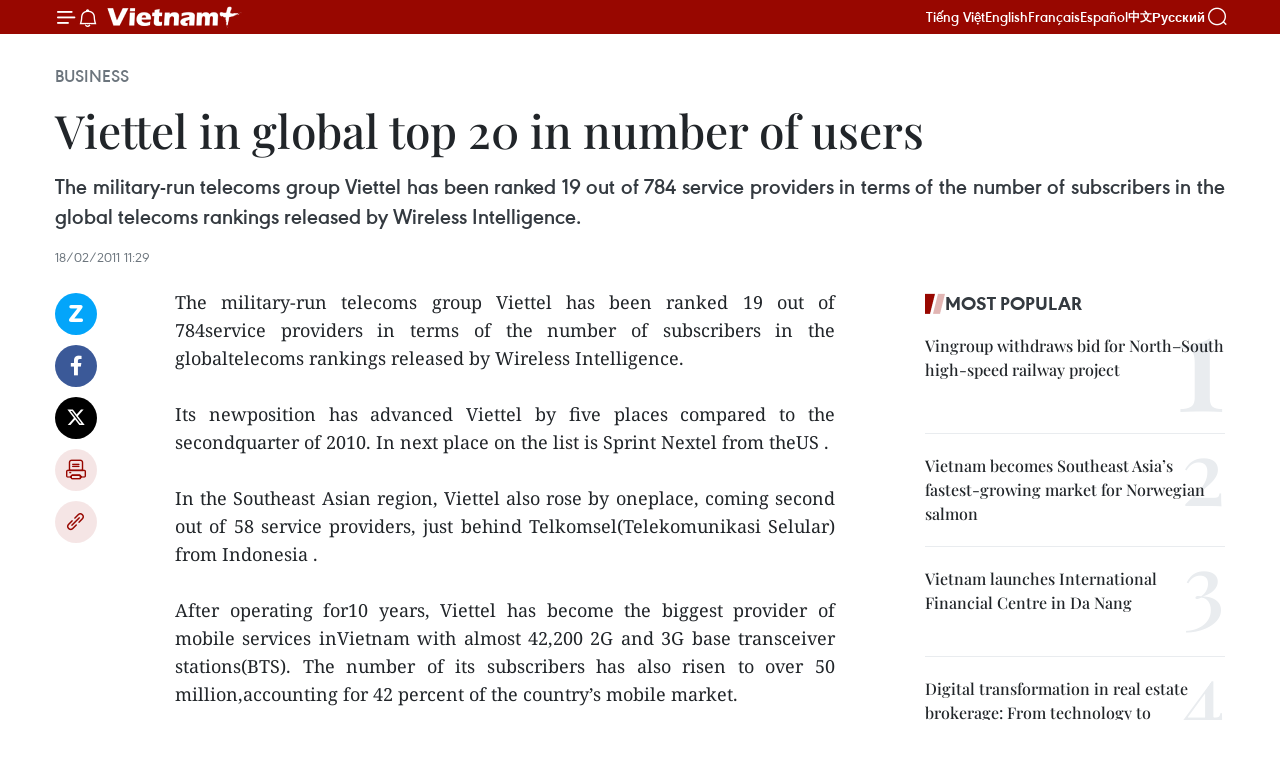

--- FILE ---
content_type: text/html;charset=utf-8
request_url: https://en.vietnamplus.vn/viettel-in-global-top-20-in-number-of-users-post26352.vnp
body_size: 20865
content:
<!DOCTYPE html> <html lang="en" class="en"> <head> <title>Viettel in global top 20 in number of users | Vietnam+ (VietnamPlus)</title> <meta name="description" content="The military-run telecoms group Viettel has been ranked 19 out of 784service providers in terms of the number of subscribers in the globaltelecoms rankings released by Wireless Intelligence."/> <meta name="keywords" content=""/> <meta name="news_keywords" content=""/> <meta http-equiv="Content-Type" content="text/html; charset=utf-8" /> <meta http-equiv="X-UA-Compatible" content="IE=edge"/> <meta http-equiv="refresh" content="1800" /> <meta name="revisit-after" content="1 days" /> <meta name="viewport" content="width=device-width, initial-scale=1"> <meta http-equiv="content-language" content="vi" /> <meta name="format-detection" content="telephone=no"/> <meta name="format-detection" content="address=no"/> <meta name="apple-mobile-web-app-capable" content="yes"> <meta name="apple-mobile-web-app-status-bar-style" content="black"> <meta name="apple-mobile-web-app-title" content="Vietnam+ (VietnamPlus)"/> <meta name="referrer" content="no-referrer-when-downgrade"/> <link rel="shortcut icon" href="https://media.vietnamplus.vn/assets/web/styles/img/favicon.ico" type="image/x-icon" /> <link rel="preconnect" href="https://media.vietnamplus.vn"/> <link rel="dns-prefetch" href="https://media.vietnamplus.vn"/> <link rel="preconnect" href="//www.google-analytics.com" /> <link rel="preconnect" href="//www.googletagmanager.com" /> <link rel="preconnect" href="//stc.za.zaloapp.com" /> <link rel="preconnect" href="//fonts.googleapis.com" /> <link rel="preconnect" href="//pagead2.googlesyndication.com"/> <link rel="preconnect" href="//tpc.googlesyndication.com"/> <link rel="preconnect" href="//securepubads.g.doubleclick.net"/> <link rel="preconnect" href="//accounts.google.com"/> <link rel="preconnect" href="//adservice.google.com"/> <link rel="preconnect" href="//adservice.google.com.vn"/> <link rel="preconnect" href="//www.googletagservices.com"/> <link rel="preconnect" href="//partner.googleadservices.com"/> <link rel="preconnect" href="//tpc.googlesyndication.com"/> <link rel="preconnect" href="//za.zdn.vn"/> <link rel="preconnect" href="//sp.zalo.me"/> <link rel="preconnect" href="//connect.facebook.net"/> <link rel="preconnect" href="//www.facebook.com"/> <link rel="dns-prefetch" href="//www.google-analytics.com" /> <link rel="dns-prefetch" href="//www.googletagmanager.com" /> <link rel="dns-prefetch" href="//stc.za.zaloapp.com" /> <link rel="dns-prefetch" href="//fonts.googleapis.com" /> <link rel="dns-prefetch" href="//pagead2.googlesyndication.com"/> <link rel="dns-prefetch" href="//tpc.googlesyndication.com"/> <link rel="dns-prefetch" href="//securepubads.g.doubleclick.net"/> <link rel="dns-prefetch" href="//accounts.google.com"/> <link rel="dns-prefetch" href="//adservice.google.com"/> <link rel="dns-prefetch" href="//adservice.google.com.vn"/> <link rel="dns-prefetch" href="//www.googletagservices.com"/> <link rel="dns-prefetch" href="//partner.googleadservices.com"/> <link rel="dns-prefetch" href="//tpc.googlesyndication.com"/> <link rel="dns-prefetch" href="//za.zdn.vn"/> <link rel="dns-prefetch" href="//sp.zalo.me"/> <link rel="dns-prefetch" href="//connect.facebook.net"/> <link rel="dns-prefetch" href="//www.facebook.com"/> <link rel="dns-prefetch" href="//graph.facebook.com"/> <link rel="dns-prefetch" href="//static.xx.fbcdn.net"/> <link rel="dns-prefetch" href="//staticxx.facebook.com"/> <script> var cmsConfig = { domainDesktop: 'https://en.vietnamplus.vn', domainMobile: 'https://en.vietnamplus.vn', domainApi: 'https://en-api.vietnamplus.vn', domainStatic: 'https://media.vietnamplus.vn', domainLog: 'https://en-log.vietnamplus.vn', googleAnalytics: 'G\-ZF59SL1YG8', siteId: 0, pageType: 1, objectId: 26352, adsZone: 311, allowAds: true, adsLazy: true, antiAdblock: true, }; if (window.location.protocol !== 'https:' && window.location.hostname.indexOf('vietnamplus.vn') !== -1) { window.location = 'https://' + window.location.hostname + window.location.pathname + window.location.hash; } var USER_AGENT=window.navigator&&(window.navigator.userAgent||window.navigator.vendor)||window.opera||"",IS_MOBILE=/Android|webOS|iPhone|iPod|BlackBerry|Windows Phone|IEMobile|Mobile Safari|Opera Mini/i.test(USER_AGENT),IS_REDIRECT=!1;function setCookie(e,o,i){var n=new Date,i=(n.setTime(n.getTime()+24*i*60*60*1e3),"expires="+n.toUTCString());document.cookie=e+"="+o+"; "+i+";path=/;"}function getCookie(e){var o=document.cookie.indexOf(e+"="),i=o+e.length+1;return!o&&e!==document.cookie.substring(0,e.length)||-1===o?null:(-1===(e=document.cookie.indexOf(";",i))&&(e=document.cookie.length),unescape(document.cookie.substring(i,e)))}IS_MOBILE&&getCookie("isDesktop")&&(setCookie("isDesktop",1,-1),window.location=window.location.pathname.replace(".amp", ".vnp")+window.location.search,IS_REDIRECT=!0); </script> <script> if(USER_AGENT && USER_AGENT.indexOf("facebot") <= 0 && USER_AGENT.indexOf("facebookexternalhit") <= 0) { var query = ''; var hash = ''; if (window.location.search) query = window.location.search; if (window.location.hash) hash = window.location.hash; var canonicalUrl = 'https://en.vietnamplus.vn/viettel-in-global-top-20-in-number-of-users-post26352.vnp' + query + hash ; var curUrl = decodeURIComponent(window.location.href); if(!location.port && canonicalUrl.startsWith("http") && curUrl != canonicalUrl){ window.location.replace(canonicalUrl); } } </script> <meta property="fb:pages" content="120834779440" /> <meta property="fb:app_id" content="1960985707489919" /> <meta name="author" content="Vietnam+ (VietnamPlus)" /> <meta name="copyright" content="Copyright © 2026 by Vietnam+ (VietnamPlus)" /> <meta name="RATING" content="GENERAL" /> <meta name="GENERATOR" content="Vietnam+ (VietnamPlus)" /> <meta content="Vietnam+ (VietnamPlus)" itemprop="sourceOrganization" name="source"/> <meta content="news" itemprop="genre" name="medium"/> <meta name="robots" content="noarchive, max-image-preview:large, index, follow" /> <meta name="GOOGLEBOT" content="noarchive, max-image-preview:large, index, follow" /> <link rel="canonical" href="https://en.vietnamplus.vn/viettel-in-global-top-20-in-number-of-users-post26352.vnp" /> <meta property="og:site_name" content="Vietnam+ (VietnamPlus)"/> <meta property="og:rich_attachment" content="true"/> <meta property="og:type" content="article"/> <meta property="og:url" content="https://en.vietnamplus.vn/viettel-in-global-top-20-in-number-of-users-post26352.vnp"/> <meta property="og:image" content="https://media.vietnamplus.vn/assets/web/styles/img/social-share.jpg"/> <meta property="og:image:width" content="1200"/> <meta property="og:image:height" content="630"/> <meta property="og:title" content="Viettel in global top 20 in number of users "/> <meta property="og:description" content="The military-run telecoms group Viettel has been ranked 19 out of 784service providers in terms of the number of subscribers in the globaltelecoms rankings released by Wireless Intelligence."/> <meta name="twitter:card" value="summary"/> <meta name="twitter:url" content="https://en.vietnamplus.vn/viettel-in-global-top-20-in-number-of-users-post26352.vnp"/> <meta name="twitter:title" content="Viettel in global top 20 in number of users "/> <meta name="twitter:description" content="The military-run telecoms group Viettel has been ranked 19 out of 784service providers in terms of the number of subscribers in the globaltelecoms rankings released by Wireless Intelligence."/> <meta name="twitter:image" content="https://media.vietnamplus.vn/assets/web/styles/img/social-share.jpg"/> <meta name="twitter:site" content="@Vietnam+ (VietnamPlus)"/> <meta name="twitter:creator" content="@Vietnam+ (VietnamPlus)"/> <meta property="article:publisher" content="https://www.facebook.com/VietnamPlus" /> <meta property="article:tag" content=""/> <meta property="article:section" content="Business" /> <meta property="article:published_time" content="2011-02-18T18:29:00+0700"/> <meta property="article:modified_time" content="2011-02-18T18:35:26+0700"/> <script type="application/ld+json"> { "@context": "http://schema.org", "@type": "Organization", "name": "Vietnam+ (VietnamPlus)", "url": "https://en.vietnamplus.vn", "logo": "https://media.vietnamplus.vn/assets/web/styles/img/logo.png", "foundingDate": "2008", "founders": [ { "@type": "Person", "name": "Thông tấn xã Việt Nam (TTXVN)" } ], "address": [ { "@type": "PostalAddress", "streetAddress": "Số 05 Lý Thường Kiệt - Hà Nội - Việt Nam", "addressLocality": "Hà Nội City", "addressRegion": "Northeast", "postalCode": "100000", "addressCountry": "VNM" } ], "contactPoint": [ { "@type": "ContactPoint", "telephone": "+84-243-941-1349", "contactType": "customer service" }, { "@type": "ContactPoint", "telephone": "+84-243-941-1348", "contactType": "customer service" } ], "sameAs": [ "https://www.facebook.com/VietnamPlus", "https://www.tiktok.com/@vietnamplus", "https://twitter.com/vietnamplus", "https://www.youtube.com/c/BaoVietnamPlus" ] } </script> <script type="application/ld+json"> { "@context" : "https://schema.org", "@type" : "WebSite", "name": "Vietnam+ (VietnamPlus)", "url": "https://en.vietnamplus.vn", "alternateName" : "Báo điện tử VIETNAMPLUS, Cơ quan của Thông tấn xã Việt Nam (TTXVN)", "potentialAction": { "@type": "SearchAction", "target": { "@type": "EntryPoint", "urlTemplate": "https://en.vietnamplus.vn/search/?q={search_term_string}" }, "query-input": "required name=search_term_string" } } </script> <script type="application/ld+json"> { "@context":"http://schema.org", "@type":"BreadcrumbList", "itemListElement":[ { "@type":"ListItem", "position":1, "item":{ "@id":"https://en.vietnamplus.vn/business/", "name":"Business" } } ] } </script> <script type="application/ld+json"> { "@context": "http://schema.org", "@type": "NewsArticle", "mainEntityOfPage":{ "@type":"WebPage", "@id":"https://en.vietnamplus.vn/viettel-in-global-top-20-in-number-of-users-post26352.vnp" }, "headline": "Viettel in global top 20 in number of users", "description": "The military-run telecoms group Viettel has been ranked 19 out of 784service providers in terms of the number of subscribers in the globaltelecoms rankings released by Wireless Intelligence.", "image": { "@type": "ImageObject", "url": "https://media.vietnamplus.vn/assets/web/styles/img/social-share.jpg", "width" : 1200, "height" : 675 }, "datePublished": "2011-02-18T18:29:00+0700", "dateModified": "2011-02-18T18:35:26+0700", "author": { "@type": "Person", "name": "" }, "publisher": { "@type": "Organization", "name": "Vietnam+ (VietnamPlus)", "logo": { "@type": "ImageObject", "url": "https://media.vietnamplus.vn/assets/web/styles/img/logo.png" } } } </script> <link rel="preload" href="https://media.vietnamplus.vn/assets/web/styles/css/main.min-1.0.14.css" as="style"> <link rel="preload" href="https://media.vietnamplus.vn/assets/web/js/main.min-1.0.33.js" as="script"> <link rel="preload" href="https://media.vietnamplus.vn/assets/web/js/detail.min-1.0.15.js" as="script"> <link rel="preload" href="https://common.mcms.one/assets/styles/css/vietnamplus-1.0.0.css" as="style"> <link rel="stylesheet" href="https://common.mcms.one/assets/styles/css/vietnamplus-1.0.0.css"> <link id="cms-style" rel="stylesheet" href="https://media.vietnamplus.vn/assets/web/styles/css/main.min-1.0.14.css"> <script type="text/javascript"> var _metaOgUrl = 'https://en.vietnamplus.vn/viettel-in-global-top-20-in-number-of-users-post26352.vnp'; var page_title = document.title; var tracked_url = window.location.pathname + window.location.search + window.location.hash; var cate_path = 'business'; if (cate_path.length > 0) { tracked_url = "/" + cate_path + tracked_url; } </script> <script async="" src="https://www.googletagmanager.com/gtag/js?id=G-ZF59SL1YG8"></script> <script> window.dataLayer = window.dataLayer || []; function gtag(){dataLayer.push(arguments);} gtag('js', new Date()); gtag('config', 'G-ZF59SL1YG8', {page_path: tracked_url}); </script> <script>window.dataLayer = window.dataLayer || [];dataLayer.push({'pageCategory': '/business'});</script> <script> window.dataLayer = window.dataLayer || []; dataLayer.push({ 'event': 'Pageview', 'articleId': '26352', 'articleTitle': 'Viettel in global top 20 in number of users ', 'articleCategory': 'Business', 'articleAlowAds': true, 'articleType': 'detail', 'articlePublishDate': '2011-02-18T18:29:00+0700', 'articleThumbnail': 'https://media.vietnamplus.vn/assets/web/styles/img/social-share.jpg', 'articleShortUrl': 'https://en.vietnamplus.vn/viettel-in-global-top-20-in-number-of-users-post26352.vnp', 'articleFullUrl': 'https://en.vietnamplus.vn/viettel-in-global-top-20-in-number-of-users-post26352.vnp', }); </script> <script type='text/javascript'> gtag('event', 'article_page',{ 'articleId': '26352', 'articleTitle': 'Viettel in global top 20 in number of users ', 'articleCategory': 'Business', 'articleAlowAds': true, 'articleType': 'detail', 'articlePublishDate': '2011-02-18T18:29:00+0700', 'articleThumbnail': 'https://media.vietnamplus.vn/assets/web/styles/img/social-share.jpg', 'articleShortUrl': 'https://en.vietnamplus.vn/viettel-in-global-top-20-in-number-of-users-post26352.vnp', 'articleFullUrl': 'https://en.vietnamplus.vn/viettel-in-global-top-20-in-number-of-users-post26352.vnp', }); </script> <script>(function(w,d,s,l,i){w[l]=w[l]||[];w[l].push({'gtm.start': new Date().getTime(),event:'gtm.js'});var f=d.getElementsByTagName(s)[0], j=d.createElement(s),dl=l!='dataLayer'?'&l='+l:'';j.async=true;j.src= 'https://www.googletagmanager.com/gtm.js?id='+i+dl;f.parentNode.insertBefore(j,f); })(window,document,'script','dataLayer','GTM-5WM58F3N');</script> <script type="text/javascript"> !function(){"use strict";function e(e){var t=!(arguments.length>1&&void 0!==arguments[1])||arguments[1],c=document.createElement("script");c.src=e,t?c.type="module":(c.async=!0,c.type="text/javascript",c.setAttribute("nomodule",""));var n=document.getElementsByTagName("script")[0];n.parentNode.insertBefore(c,n)}!function(t,c){!function(t,c,n){var a,o,r;n.accountId=c,null!==(a=t.marfeel)&&void 0!==a||(t.marfeel={}),null!==(o=(r=t.marfeel).cmd)&&void 0!==o||(r.cmd=[]),t.marfeel.config=n;var i="https://sdk.mrf.io/statics";e("".concat(i,"/marfeel-sdk.js?id=").concat(c),!0),e("".concat(i,"/marfeel-sdk.es5.js?id=").concat(c),!1)}(t,c,arguments.length>2&&void 0!==arguments[2]?arguments[2]:{})}(window,2272,{} )}(); </script> <script async src="https://sp.zalo.me/plugins/sdk.js"></script> </head> <body class="detail-page"> <div id="sdaWeb_SdaMasthead" class="rennab rennab-top" data-platform="1" data-position="Web_SdaMasthead"> </div> <header class=" site-header"> <div class="sticky"> <div class="container"> <i class="ic-menu"></i> <i class="ic-bell"></i> <div id="header-news" class="pick-news hidden" data-source="header-latest-news"></div> <a class="small-logo" href="/" title="Vietnam+ (VietnamPlus)">Vietnam+ (VietnamPlus)</a> <ul class="menu"> <li> <a href="https://www.vietnamplus.vn" title="Tiếng Việt" target="_blank">Tiếng Việt</a> </li> <li> <a href="https://en.vietnamplus.vn" title="English" target="_blank" rel="nofollow">English</a> </li> <li> <a href="https://fr.vietnamplus.vn" title="Français" target="_blank" rel="nofollow">Français</a> </li> <li> <a href="https://es.vietnamplus.vn" title="Español" target="_blank" rel="nofollow">Español</a> </li> <li> <a href="https://zh.vietnamplus.vn" title="中文" target="_blank" rel="nofollow">中文</a> </li> <li> <a href="https://ru.vietnamplus.vn" title="Русский" target="_blank" rel="nofollow">Русский</a> </li> </ul> <div class="search-wrapper"> <i class="ic-search"></i> <input type="text" class="search txtsearch" placeholder="Keyword"> </div> </div> </div> </header> <div class="site-body"> <div id="sdaWeb_SdaBackground" class="rennab " data-platform="1" data-position="Web_SdaBackground"> </div> <div class="container"> <div class="breadcrumb breadcrumb-detail"> <h2 class="main"> <a href="https://en.vietnamplus.vn/business/" title="Business" class="active">Business</a> </h2> </div> <div id="sdaWeb_SdaTop" class="rennab " data-platform="1" data-position="Web_SdaTop"> </div> <div class="article"> <h1 class="article__title cms-title "> Viettel in global top 20 in number of users </h1> <div class="article__sapo cms-desc"> <div align="justify">The military-run telecoms group Viettel has been ranked 19 out of 784 service providers in terms of the number of subscribers in the global telecoms rankings released by Wireless Intelligence.</div> </div> <div id="sdaWeb_SdaArticleAfterSapo" class="rennab " data-platform="1" data-position="Web_SdaArticleAfterSapo"> </div> <div class="article__meta"> <time class="time" datetime="2011-02-18T18:29:00+0700" data-time="1298028540" data-friendly="false">Friday, February 18, 2011 18:29</time> <meta class="cms-date" itemprop="datePublished" content="2011-02-18T18:29:00+0700"> </div> <div class="col"> <div class="main-col content-col"> <div class="article__body zce-content-body cms-body" itemprop="articleBody"> <div class="social-pin sticky article__social"> <a href="javascript:void(0);" class="zl zalo-share-button" title="Zalo" data-href="https://en.vietnamplus.vn/viettel-in-global-top-20-in-number-of-users-post26352.vnp" data-oaid="4486284411240520426" data-layout="1" data-color="blue" data-customize="true">Zalo</a> <a href="javascript:void(0);" class="item fb" data-href="https://en.vietnamplus.vn/viettel-in-global-top-20-in-number-of-users-post26352.vnp" data-rel="facebook" title="Facebook">Facebook</a> <a href="javascript:void(0);" class="item tw" data-href="https://en.vietnamplus.vn/viettel-in-global-top-20-in-number-of-users-post26352.vnp" data-rel="twitter" title="Twitter">Twitter</a> <a href="javascript:void(0);" class="bookmark sendbookmark hidden" onclick="ME.sendBookmark(this, 26352);" data-id="26352" title="Bookmark">Bookmark</a> <a href="javascript:void(0);" class="print sendprint" title="Print" data-href="/print-26352.html">Print</a> <a href="javascript:void(0);" class="item link" data-href="https://en.vietnamplus.vn/viettel-in-global-top-20-in-number-of-users-post26352.vnp" data-rel="copy" title="Copy link">Copy link</a> </div> <div align="justify"> The military-run telecoms group Viettel has been ranked 19 out of 784service providers in terms of the number of subscribers in the globaltelecoms rankings released by Wireless Intelligence. <br> <br> Its newposition has advanced Viettel by five places compared to the secondquarter of 2010. In next place on the list is Sprint Nextel from theUS . <br> <br> In the Southeast Asian region, Viettel also rose by oneplace, coming second out of 58 service providers, just behind Telkomsel(Telekomunikasi Selular) from Indonesia . <br> <br> After operating for10 years, Viettel has become the biggest provider of mobile services inVietnam with almost 42,200 2G and 3G base transceiver stations(BTS). The number of its subscribers has also risen to over 50 million,accounting for 42 percent of the country’s mobile market. <br> <br> Apartfrom taking the lead in terms of subscribers, Viettel is the onlytelecoms firm in Vietnam to have won the Asia-Pacific ICT Awards Emerging Market Service Provider of the Year in 2009 and theWorld Communication Awards (WCA) Best Operator in a Developing Marketin 2009. <br> <br> Wireless Intelligence is part of GSM MediaLLC, a wholly owned subsidiary of GSMC Limited, the organisation behindthe GSMA Mobile World Congress and the GSMA Mobile Asia Congress./.
</div>
<p align="justify"><input name="ctl01$ctl02$btnSaves" value="Lưu ra file" id="ctl01_ctl02_btnSaves" type="submit"></p> <div id="sdaWeb_SdaArticleAfterBody" class="rennab " data-platform="1" data-position="Web_SdaArticleAfterBody"> </div> </div> <div id="sdaWeb_SdaArticleAfterTag" class="rennab " data-platform="1" data-position="Web_SdaArticleAfterTag"> </div> <div class="wrap-social"> <div class="social-pin article__social"> <a href="javascript:void(0);" class="zl zalo-share-button" title="Zalo" data-href="https://en.vietnamplus.vn/viettel-in-global-top-20-in-number-of-users-post26352.vnp" data-oaid="4486284411240520426" data-layout="1" data-color="blue" data-customize="true">Zalo</a> <a href="javascript:void(0);" class="item fb" data-href="https://en.vietnamplus.vn/viettel-in-global-top-20-in-number-of-users-post26352.vnp" data-rel="facebook" title="Facebook">Facebook</a> <a href="javascript:void(0);" class="item tw" data-href="https://en.vietnamplus.vn/viettel-in-global-top-20-in-number-of-users-post26352.vnp" data-rel="twitter" title="Twitter">Twitter</a> <a href="javascript:void(0);" class="bookmark sendbookmark hidden" onclick="ME.sendBookmark(this, 26352);" data-id="26352" title="Bookmark">Bookmark</a> <a href="javascript:void(0);" class="print sendprint" title="Print" data-href="/print-26352.html">Print</a> <a href="javascript:void(0);" class="item link" data-href="https://en.vietnamplus.vn/viettel-in-global-top-20-in-number-of-users-post26352.vnp" data-rel="copy" title="Copy link">Copy link</a> </div> <a href="https://news.google.com/publications/CAAqBwgKMN-18wowlLWFAw?hl=vi&gl=VN&ceid=VN%3Avi" class="google-news" target="_blank" title="Google News">Follow VietnamPlus</a> </div> <div id="sdaWeb_SdaArticleAfterBody1" class="rennab " data-platform="1" data-position="Web_SdaArticleAfterBody1"> </div> <div id="sdaWeb_SdaArticleAfterBody2" class="rennab " data-platform="1" data-position="Web_SdaArticleAfterBody2"> </div> <div class="timeline secondary"> <h3 class="box-heading"> <a href="https://en.vietnamplus.vn/business/" title="Business" class="title"> See more </a> </h3> <div class="box-content content-list" data-source="recommendation-311"> <article class="story" data-id="336302"> <figure class="story__thumb"> <a class="cms-link" href="https://en.vietnamplus.vn/belgian-expert-optimistic-about-vietnams-economic-outlook-post336302.vnp" title="Belgian expert optimistic about Vietnam’s economic outlook"> <img class="lazyload" src="[data-uri]" data-src="https://mediaen.vietnamplus.vn/images/7d1b1ad3fc9563dcff6a3a0b9636850c861cd4de496c6ac710cc6e65197c27226d1811f5e396ffb309611b8337595828/1.jpg.webp" data-srcset="https://mediaen.vietnamplus.vn/images/7d1b1ad3fc9563dcff6a3a0b9636850c861cd4de496c6ac710cc6e65197c27226d1811f5e396ffb309611b8337595828/1.jpg.webp 1x, https://mediaen.vietnamplus.vn/images/9208427127649c9760468496aed1bd78861cd4de496c6ac710cc6e65197c27226d1811f5e396ffb309611b8337595828/1.jpg.webp 2x" alt="Eric Van Vaerenbergh, an energy expert and lecturer at the Brussels Engineering School (ECAM) (Photo: VNA)"> <noscript><img src="https://mediaen.vietnamplus.vn/images/7d1b1ad3fc9563dcff6a3a0b9636850c861cd4de496c6ac710cc6e65197c27226d1811f5e396ffb309611b8337595828/1.jpg.webp" srcset="https://mediaen.vietnamplus.vn/images/7d1b1ad3fc9563dcff6a3a0b9636850c861cd4de496c6ac710cc6e65197c27226d1811f5e396ffb309611b8337595828/1.jpg.webp 1x, https://mediaen.vietnamplus.vn/images/9208427127649c9760468496aed1bd78861cd4de496c6ac710cc6e65197c27226d1811f5e396ffb309611b8337595828/1.jpg.webp 2x" alt="Eric Van Vaerenbergh, an energy expert and lecturer at the Brussels Engineering School (ECAM) (Photo: VNA)" class="image-fallback"></noscript> </a> </figure> <h2 class="story__heading" data-tracking="336302"> <a class=" cms-link" href="https://en.vietnamplus.vn/belgian-expert-optimistic-about-vietnams-economic-outlook-post336302.vnp" title="Belgian expert optimistic about Vietnam’s economic outlook"> Belgian expert optimistic about Vietnam’s economic outlook </a> </h2> <time class="time" datetime="2026-01-21T01:20:31+0700" data-time="1768933231"> 21/01/2026 01:20 </time> <div class="story__summary story__shorten"> <p>Vietnam should move from a growth model based mainly on expanding capital and labour to one driven by productivity improvements. He said that this requires enhancing the quality of the workforce, particularly engineers, technicians, and managers in industrial sectors.</p> </div> </article> <article class="story" data-id="336308"> <figure class="story__thumb"> <a class="cms-link" href="https://en.vietnamplus.vn/roadmap-aims-to-improve-business-climate-and-boost-competitiveness-post336308.vnp" title="Roadmap aims to improve business climate and boost competitiveness"> <img class="lazyload" src="[data-uri]" data-src="https://mediaen.vietnamplus.vn/images/7d1b1ad3fc9563dcff6a3a0b9636850cebdb54d10970c408f4eb722831487a114201f63a71c3eb5f4b2edaf325369d1a79bcf9faf4a4af87156edc3933638f0f/fdi-hai-phong2-1.jpg.webp" data-srcset="https://mediaen.vietnamplus.vn/images/7d1b1ad3fc9563dcff6a3a0b9636850cebdb54d10970c408f4eb722831487a114201f63a71c3eb5f4b2edaf325369d1a79bcf9faf4a4af87156edc3933638f0f/fdi-hai-phong2-1.jpg.webp 1x, https://mediaen.vietnamplus.vn/images/9208427127649c9760468496aed1bd78ebdb54d10970c408f4eb722831487a114201f63a71c3eb5f4b2edaf325369d1a79bcf9faf4a4af87156edc3933638f0f/fdi-hai-phong2-1.jpg.webp 2x" alt="Workers at the VSIP Hai Phong industrial and urban complex, which specialises in producing electronic components for office equipment. (Photo: VNA)"> <noscript><img src="https://mediaen.vietnamplus.vn/images/7d1b1ad3fc9563dcff6a3a0b9636850cebdb54d10970c408f4eb722831487a114201f63a71c3eb5f4b2edaf325369d1a79bcf9faf4a4af87156edc3933638f0f/fdi-hai-phong2-1.jpg.webp" srcset="https://mediaen.vietnamplus.vn/images/7d1b1ad3fc9563dcff6a3a0b9636850cebdb54d10970c408f4eb722831487a114201f63a71c3eb5f4b2edaf325369d1a79bcf9faf4a4af87156edc3933638f0f/fdi-hai-phong2-1.jpg.webp 1x, https://mediaen.vietnamplus.vn/images/9208427127649c9760468496aed1bd78ebdb54d10970c408f4eb722831487a114201f63a71c3eb5f4b2edaf325369d1a79bcf9faf4a4af87156edc3933638f0f/fdi-hai-phong2-1.jpg.webp 2x" alt="Workers at the VSIP Hai Phong industrial and urban complex, which specialises in producing electronic components for office equipment. (Photo: VNA)" class="image-fallback"></noscript> </a> </figure> <h2 class="story__heading" data-tracking="336308"> <a class=" cms-link" href="https://en.vietnamplus.vn/roadmap-aims-to-improve-business-climate-and-boost-competitiveness-post336308.vnp" title="Roadmap aims to improve business climate and boost competitiveness"> Roadmap aims to improve business climate and boost competitiveness </a> </h2> <time class="time" datetime="2026-01-21T00:11:20+0700" data-time="1768929080"> 21/01/2026 00:11 </time> <div class="story__summary story__shorten"> <p>By the end of 2026, Vietnam aims to rank among the world’s top 50 performers in the United Nations Sustainable Development Goals, advance at least three places in the International Property Rights Index, and climb at least one position in the Global Innovation Index.</p> </div> </article> <article class="story" data-id="336345"> <figure class="story__thumb"> <a class="cms-link" href="https://en.vietnamplus.vn/next-generation-global-capability-centres-gravitate-towards-ho-chi-minh-city-post336345.vnp" title="Next-generation global capability centres gravitate towards Ho Chi Minh City"> <img class="lazyload" src="[data-uri]" data-src="https://mediaen.vietnamplus.vn/images/67e7c5da7b82c2ed0870d4ffb4f58537eab54022a02d79ab604774f33fce5e642ab8b8fdd492e0635ad5a8137484ccfa5ff527c3790262d7b7f877aa25d9bc539249bf2edc3f3dc7ec8fdf4c185d9c2e6d1811f5e396ffb309611b8337595828/vietnam-singapore-industrial-park-in-hcm-city.jpg.webp" data-srcset="https://mediaen.vietnamplus.vn/images/67e7c5da7b82c2ed0870d4ffb4f58537eab54022a02d79ab604774f33fce5e642ab8b8fdd492e0635ad5a8137484ccfa5ff527c3790262d7b7f877aa25d9bc539249bf2edc3f3dc7ec8fdf4c185d9c2e6d1811f5e396ffb309611b8337595828/vietnam-singapore-industrial-park-in-hcm-city.jpg.webp 1x, https://mediaen.vietnamplus.vn/images/39916dc774c6b4fa2683238f57b13670eab54022a02d79ab604774f33fce5e642ab8b8fdd492e0635ad5a8137484ccfa5ff527c3790262d7b7f877aa25d9bc539249bf2edc3f3dc7ec8fdf4c185d9c2e6d1811f5e396ffb309611b8337595828/vietnam-singapore-industrial-park-in-hcm-city.jpg.webp 2x" alt="Buildings in the Vietnam-Singapore Industrial Park in Ho Chi Minh City (Photo: VNA)"> <noscript><img src="https://mediaen.vietnamplus.vn/images/67e7c5da7b82c2ed0870d4ffb4f58537eab54022a02d79ab604774f33fce5e642ab8b8fdd492e0635ad5a8137484ccfa5ff527c3790262d7b7f877aa25d9bc539249bf2edc3f3dc7ec8fdf4c185d9c2e6d1811f5e396ffb309611b8337595828/vietnam-singapore-industrial-park-in-hcm-city.jpg.webp" srcset="https://mediaen.vietnamplus.vn/images/67e7c5da7b82c2ed0870d4ffb4f58537eab54022a02d79ab604774f33fce5e642ab8b8fdd492e0635ad5a8137484ccfa5ff527c3790262d7b7f877aa25d9bc539249bf2edc3f3dc7ec8fdf4c185d9c2e6d1811f5e396ffb309611b8337595828/vietnam-singapore-industrial-park-in-hcm-city.jpg.webp 1x, https://mediaen.vietnamplus.vn/images/39916dc774c6b4fa2683238f57b13670eab54022a02d79ab604774f33fce5e642ab8b8fdd492e0635ad5a8137484ccfa5ff527c3790262d7b7f877aa25d9bc539249bf2edc3f3dc7ec8fdf4c185d9c2e6d1811f5e396ffb309611b8337595828/vietnam-singapore-industrial-park-in-hcm-city.jpg.webp 2x" alt="Buildings in the Vietnam-Singapore Industrial Park in Ho Chi Minh City (Photo: VNA)" class="image-fallback"></noscript> </a> </figure> <h2 class="story__heading" data-tracking="336345"> <a class=" cms-link" href="https://en.vietnamplus.vn/next-generation-global-capability-centres-gravitate-towards-ho-chi-minh-city-post336345.vnp" title="Next-generation global capability centres gravitate towards Ho Chi Minh City"> Next-generation global capability centres gravitate towards Ho Chi Minh City </a> </h2> <time class="time" datetime="2026-01-20T21:53:54+0700" data-time="1768920834"> 20/01/2026 21:53 </time> <div class="story__summary story__shorten"> <p>In Vietnam, Ho Chi Minh City is increasingly emerging as a frontrunner for this new wave of Global Capability Centres (GCCs), underpinned by its advantages in human capital, cost efficiency and high-quality office infrastructure.</p> </div> </article> <article class="story" data-id="336338"> <figure class="story__thumb"> <a class="cms-link" href="https://en.vietnamplus.vn/can-tho-seeks-to-boost-economic-cooperation-with-dutch-partners-post336338.vnp" title="Can Tho seeks to boost economic cooperation with Dutch partners"> <img class="lazyload" src="[data-uri]" data-src="https://mediaen.vietnamplus.vn/images/[base64]/vna-potal-ubnd-thanh-pho-can-tho-lam-viec-voi-doan-tong-lanh-su-ha-lan-8541000.jpg.webp" data-srcset="https://mediaen.vietnamplus.vn/images/[base64]/vna-potal-ubnd-thanh-pho-can-tho-lam-viec-voi-doan-tong-lanh-su-ha-lan-8541000.jpg.webp 1x, https://mediaen.vietnamplus.vn/images/[base64]/vna-potal-ubnd-thanh-pho-can-tho-lam-viec-voi-doan-tong-lanh-su-ha-lan-8541000.jpg.webp 2x" alt="Delegates from Can Tho City and the Netherlands at the meeting. (Photo: VNA)"> <noscript><img src="https://mediaen.vietnamplus.vn/images/[base64]/vna-potal-ubnd-thanh-pho-can-tho-lam-viec-voi-doan-tong-lanh-su-ha-lan-8541000.jpg.webp" srcset="https://mediaen.vietnamplus.vn/images/[base64]/vna-potal-ubnd-thanh-pho-can-tho-lam-viec-voi-doan-tong-lanh-su-ha-lan-8541000.jpg.webp 1x, https://mediaen.vietnamplus.vn/images/[base64]/vna-potal-ubnd-thanh-pho-can-tho-lam-viec-voi-doan-tong-lanh-su-ha-lan-8541000.jpg.webp 2x" alt="Delegates from Can Tho City and the Netherlands at the meeting. (Photo: VNA)" class="image-fallback"></noscript> </a> </figure> <h2 class="story__heading" data-tracking="336338"> <a class=" cms-link" href="https://en.vietnamplus.vn/can-tho-seeks-to-boost-economic-cooperation-with-dutch-partners-post336338.vnp" title="Can Tho seeks to boost economic cooperation with Dutch partners"> Can Tho seeks to boost economic cooperation with Dutch partners </a> </h2> <time class="time" datetime="2026-01-20T17:14:30+0700" data-time="1768904070"> 20/01/2026 17:14 </time> <div class="story__summary story__shorten"> <p>The city hopes the Dutch Consulate General and enterprises will help promote bilateral import-export activities and strengthen connections to encourage Dutch investors to explore priority sectors in Can Tho, said a local official.</p> </div> </article> <article class="story" data-id="336283"> <figure class="story__thumb"> <a class="cms-link" href="https://en.vietnamplus.vn/esg-standards-offer-opportunities-to-reposition-vietnams-electronics-firms-post336283.vnp" title="ESG standards offer opportunities to reposition Vietnam’s electronics firms"> <img class="lazyload" src="[data-uri]" data-src="https://mediaen.vietnamplus.vn/images/7d1b1ad3fc9563dcff6a3a0b9636850c013537ec793a274ab6484981b293faf5c131248de17b6dfcc4ab6b83342a1cbf/a5.jpg.webp" data-srcset="https://mediaen.vietnamplus.vn/images/7d1b1ad3fc9563dcff6a3a0b9636850c013537ec793a274ab6484981b293faf5c131248de17b6dfcc4ab6b83342a1cbf/a5.jpg.webp 1x, https://mediaen.vietnamplus.vn/images/9208427127649c9760468496aed1bd78013537ec793a274ab6484981b293faf5c131248de17b6dfcc4ab6b83342a1cbf/a5.jpg.webp 2x" alt="Vietnam is strengthening its position in the technology value chain, becoming a major manufacturing hub for complete consumer electronics products. (Photo: VNA)"> <noscript><img src="https://mediaen.vietnamplus.vn/images/7d1b1ad3fc9563dcff6a3a0b9636850c013537ec793a274ab6484981b293faf5c131248de17b6dfcc4ab6b83342a1cbf/a5.jpg.webp" srcset="https://mediaen.vietnamplus.vn/images/7d1b1ad3fc9563dcff6a3a0b9636850c013537ec793a274ab6484981b293faf5c131248de17b6dfcc4ab6b83342a1cbf/a5.jpg.webp 1x, https://mediaen.vietnamplus.vn/images/9208427127649c9760468496aed1bd78013537ec793a274ab6484981b293faf5c131248de17b6dfcc4ab6b83342a1cbf/a5.jpg.webp 2x" alt="Vietnam is strengthening its position in the technology value chain, becoming a major manufacturing hub for complete consumer electronics products. (Photo: VNA)" class="image-fallback"></noscript> </a> </figure> <h2 class="story__heading" data-tracking="336283"> <a class=" cms-link" href="https://en.vietnamplus.vn/esg-standards-offer-opportunities-to-reposition-vietnams-electronics-firms-post336283.vnp" title="ESG standards offer opportunities to reposition Vietnam’s electronics firms"> ESG standards offer opportunities to reposition Vietnam’s electronics firms </a> </h2> <time class="time" datetime="2026-01-20T09:14:23+0700" data-time="1768875263"> 20/01/2026 09:14 </time> <div class="story__summary story__shorten"> <p>The 2025-2027 period will be a critical turning point, as exporters to the European market will be required to strictly comply with ESG standards, including net-zero emissions roadmaps, labour standards, corporate governance and transparency requirements. As a key export sector, the electronics industry is being directly and strongly affected by this shift.</p> </div> </article> <div id="sdaWeb_SdaNative1" class="rennab " data-platform="1" data-position="Web_SdaNative1"> </div> <article class="story" data-id="336268"> <figure class="story__thumb"> <a class="cms-link" href="https://en.vietnamplus.vn/phu-quoc-accelerates-infrastructure-works-serving-apec-2027-post336268.vnp" title="Phu Quoc accelerates infrastructure works serving APEC 2027"> <img class="lazyload" src="[data-uri]" data-src="https://mediaen.vietnamplus.vn/images/7d1b1ad3fc9563dcff6a3a0b9636850c8aca70b3f4c2483b3a91819a8cd24c2ad39aa9b228ac7b6d9aa746ca40f815da/apec.jpg.webp" data-srcset="https://mediaen.vietnamplus.vn/images/7d1b1ad3fc9563dcff6a3a0b9636850c8aca70b3f4c2483b3a91819a8cd24c2ad39aa9b228ac7b6d9aa746ca40f815da/apec.jpg.webp 1x, https://mediaen.vietnamplus.vn/images/9208427127649c9760468496aed1bd788aca70b3f4c2483b3a91819a8cd24c2ad39aa9b228ac7b6d9aa746ca40f815da/apec.jpg.webp 2x" alt="The APEC 2027 Convention and Exhibition Centre is expected to be completed by the end of January 2027 (Illustrative photo: VietnamPlus)"> <noscript><img src="https://mediaen.vietnamplus.vn/images/7d1b1ad3fc9563dcff6a3a0b9636850c8aca70b3f4c2483b3a91819a8cd24c2ad39aa9b228ac7b6d9aa746ca40f815da/apec.jpg.webp" srcset="https://mediaen.vietnamplus.vn/images/7d1b1ad3fc9563dcff6a3a0b9636850c8aca70b3f4c2483b3a91819a8cd24c2ad39aa9b228ac7b6d9aa746ca40f815da/apec.jpg.webp 1x, https://mediaen.vietnamplus.vn/images/9208427127649c9760468496aed1bd788aca70b3f4c2483b3a91819a8cd24c2ad39aa9b228ac7b6d9aa746ca40f815da/apec.jpg.webp 2x" alt="The APEC 2027 Convention and Exhibition Centre is expected to be completed by the end of January 2027 (Illustrative photo: VietnamPlus)" class="image-fallback"></noscript> </a> </figure> <h2 class="story__heading" data-tracking="336268"> <a class=" cms-link" href="https://en.vietnamplus.vn/phu-quoc-accelerates-infrastructure-works-serving-apec-2027-post336268.vnp" title="Phu Quoc accelerates infrastructure works serving APEC 2027"> Phu Quoc accelerates infrastructure works serving APEC 2027 </a> </h2> <time class="time" datetime="2026-01-20T07:31:34+0700" data-time="1768869094"> 20/01/2026 07:31 </time> <div class="story__summary story__shorten"> <p>The People’s Committee of Phu Quoc Special Zone in the Mekong Delta province of An Giang is accelerating the implementation of projects serving the APEC Economic Leaders’ Week in 2027 (APEC 2027).</p> </div> </article> <article class="story" data-id="336253"> <figure class="story__thumb"> <a class="cms-link" href="https://en.vietnamplus.vn/vietnam-emerging-as-hub-for-high-value-manufacturing-services-malaysia-based-economist-post336253.vnp" title="Vietnam emerging as hub for high-value manufacturing, services: Malaysia-based economist"> <img class="lazyload" src="[data-uri]" data-src="https://mediaen.vietnamplus.vn/images/67e7c5da7b82c2ed0870d4ffb4f5853743b7a1816f778040a329d18985e08892dd683a5272f5d0cd4807fcc5bfdfb6ea526fbd24011ae45b2ef912f4252e5e96/shan-saeed.jpg.webp" data-srcset="https://mediaen.vietnamplus.vn/images/67e7c5da7b82c2ed0870d4ffb4f5853743b7a1816f778040a329d18985e08892dd683a5272f5d0cd4807fcc5bfdfb6ea526fbd24011ae45b2ef912f4252e5e96/shan-saeed.jpg.webp 1x, https://mediaen.vietnamplus.vn/images/39916dc774c6b4fa2683238f57b1367043b7a1816f778040a329d18985e08892dd683a5272f5d0cd4807fcc5bfdfb6ea526fbd24011ae45b2ef912f4252e5e96/shan-saeed.jpg.webp 2x" alt="Shan Saeed, Global Chief Economist at Malaysia-based international real estate technology group IQI Juwai (Photo: VNA)"> <noscript><img src="https://mediaen.vietnamplus.vn/images/67e7c5da7b82c2ed0870d4ffb4f5853743b7a1816f778040a329d18985e08892dd683a5272f5d0cd4807fcc5bfdfb6ea526fbd24011ae45b2ef912f4252e5e96/shan-saeed.jpg.webp" srcset="https://mediaen.vietnamplus.vn/images/67e7c5da7b82c2ed0870d4ffb4f5853743b7a1816f778040a329d18985e08892dd683a5272f5d0cd4807fcc5bfdfb6ea526fbd24011ae45b2ef912f4252e5e96/shan-saeed.jpg.webp 1x, https://mediaen.vietnamplus.vn/images/39916dc774c6b4fa2683238f57b1367043b7a1816f778040a329d18985e08892dd683a5272f5d0cd4807fcc5bfdfb6ea526fbd24011ae45b2ef912f4252e5e96/shan-saeed.jpg.webp 2x" alt="Shan Saeed, Global Chief Economist at Malaysia-based international real estate technology group IQI Juwai (Photo: VNA)" class="image-fallback"></noscript> </a> </figure> <h2 class="story__heading" data-tracking="336253"> <a class=" cms-link" href="https://en.vietnamplus.vn/vietnam-emerging-as-hub-for-high-value-manufacturing-services-malaysia-based-economist-post336253.vnp" title="Vietnam emerging as hub for high-value manufacturing, services: Malaysia-based economist"> Vietnam emerging as hub for high-value manufacturing, services: Malaysia-based economist </a> </h2> <time class="time" datetime="2026-01-20T06:18:20+0700" data-time="1768864700"> 20/01/2026 06:18 </time> <div class="story__summary story__shorten"> <p>Vietnam’s competitive edge is no longer driven primarily by expanding production capacity, but by structural upgrading. High-tech manufacturing of electronics, semiconductors, precision engineering, and advanced components now accounts for more than 30% of total manufacturing output.</p> </div> </article> <article class="story" data-id="336223"> <figure class="story__thumb"> <a class="cms-link" href="https://en.vietnamplus.vn/ho-chi-minh-city-plans-to-break-ground-on-14-major-transport-infrastructure-projects-in-2026-post336223.vnp" title="Ho Chi Minh City plans to break ground on 14 major transport infrastructure projects in 2026"> <img class="lazyload" src="[data-uri]" data-src="https://mediaen.vietnamplus.vn/images/7d1b1ad3fc9563dcff6a3a0b9636850cef915ab50101c1c97277107d2d97eae3a7747d4cba23ce605c19c130b50552bb79bcf9faf4a4af87156edc3933638f0f/giao-thong-tphcm.jpg.webp" data-srcset="https://mediaen.vietnamplus.vn/images/7d1b1ad3fc9563dcff6a3a0b9636850cef915ab50101c1c97277107d2d97eae3a7747d4cba23ce605c19c130b50552bb79bcf9faf4a4af87156edc3933638f0f/giao-thong-tphcm.jpg.webp 1x, https://mediaen.vietnamplus.vn/images/9208427127649c9760468496aed1bd78ef915ab50101c1c97277107d2d97eae3a7747d4cba23ce605c19c130b50552bb79bcf9faf4a4af87156edc3933638f0f/giao-thong-tphcm.jpg.webp 2x" alt="Illustrative photo (Photo: VNA)"> <noscript><img src="https://mediaen.vietnamplus.vn/images/7d1b1ad3fc9563dcff6a3a0b9636850cef915ab50101c1c97277107d2d97eae3a7747d4cba23ce605c19c130b50552bb79bcf9faf4a4af87156edc3933638f0f/giao-thong-tphcm.jpg.webp" srcset="https://mediaen.vietnamplus.vn/images/7d1b1ad3fc9563dcff6a3a0b9636850cef915ab50101c1c97277107d2d97eae3a7747d4cba23ce605c19c130b50552bb79bcf9faf4a4af87156edc3933638f0f/giao-thong-tphcm.jpg.webp 1x, https://mediaen.vietnamplus.vn/images/9208427127649c9760468496aed1bd78ef915ab50101c1c97277107d2d97eae3a7747d4cba23ce605c19c130b50552bb79bcf9faf4a4af87156edc3933638f0f/giao-thong-tphcm.jpg.webp 2x" alt="Illustrative photo (Photo: VNA)" class="image-fallback"></noscript> </a> </figure> <h2 class="story__heading" data-tracking="336223"> <a class=" cms-link" href="https://en.vietnamplus.vn/ho-chi-minh-city-plans-to-break-ground-on-14-major-transport-infrastructure-projects-in-2026-post336223.vnp" title="Ho Chi Minh City plans to break ground on 14 major transport infrastructure projects in 2026"> Ho Chi Minh City plans to break ground on 14 major transport infrastructure projects in 2026 </a> </h2> <time class="time" datetime="2026-01-20T00:15:16+0700" data-time="1768842916"> 20/01/2026 00:15 </time> <div class="story__summary story__shorten"> <p>Projects slated for commencement include Ho Chi Minh City's Ring Road 4; Metro Line No.2 (Ben Thanh–Tham Luong section); a sea-crossing bridge linking Can Gio with Ba Ria–Vung Tau; and major bridges such as Can Gio, Phu My 2, Thu Thiem 4 and Cat Lai.</p> </div> </article> <article class="story" data-id="336254"> <figure class="story__thumb"> <a class="cms-link" href="https://en.vietnamplus.vn/science-technology-innovation-as-engines-of-economic-growth-post336254.vnp" title="Science, technology, innovation as engines of economic growth"> <img class="lazyload" src="[data-uri]" data-src="https://mediaen.vietnamplus.vn/images/7d1b1ad3fc9563dcff6a3a0b9636850cd9f08a8ceb0ab0cc155632f257107bdabea7030b0a36d1abbceebc1e02658a1d/xuat-khau.jpg.webp" data-srcset="https://mediaen.vietnamplus.vn/images/7d1b1ad3fc9563dcff6a3a0b9636850cd9f08a8ceb0ab0cc155632f257107bdabea7030b0a36d1abbceebc1e02658a1d/xuat-khau.jpg.webp 1x, https://mediaen.vietnamplus.vn/images/9208427127649c9760468496aed1bd78d9f08a8ceb0ab0cc155632f257107bdabea7030b0a36d1abbceebc1e02658a1d/xuat-khau.jpg.webp 2x" alt="A production line for camera modules and electronic components at the factory of MCNEX VINA Co. Ltd, a Republic of Korean-invested company in Phuc Son Industrial Park, Ninh Binh province. (Photo: VNA)"> <noscript><img src="https://mediaen.vietnamplus.vn/images/7d1b1ad3fc9563dcff6a3a0b9636850cd9f08a8ceb0ab0cc155632f257107bdabea7030b0a36d1abbceebc1e02658a1d/xuat-khau.jpg.webp" srcset="https://mediaen.vietnamplus.vn/images/7d1b1ad3fc9563dcff6a3a0b9636850cd9f08a8ceb0ab0cc155632f257107bdabea7030b0a36d1abbceebc1e02658a1d/xuat-khau.jpg.webp 1x, https://mediaen.vietnamplus.vn/images/9208427127649c9760468496aed1bd78d9f08a8ceb0ab0cc155632f257107bdabea7030b0a36d1abbceebc1e02658a1d/xuat-khau.jpg.webp 2x" alt="A production line for camera modules and electronic components at the factory of MCNEX VINA Co. Ltd, a Republic of Korean-invested company in Phuc Son Industrial Park, Ninh Binh province. (Photo: VNA)" class="image-fallback"></noscript> </a> </figure> <h2 class="story__heading" data-tracking="336254"> <a class=" cms-link" href="https://en.vietnamplus.vn/science-technology-innovation-as-engines-of-economic-growth-post336254.vnp" title="Science, technology, innovation as engines of economic growth"> Science, technology, innovation as engines of economic growth </a> </h2> <time class="time" datetime="2026-01-19T18:17:14+0700" data-time="1768821434"> 19/01/2026 18:17 </time> <div class="story__summary story__shorten"> <p>To ensure that science and technology truly act as a powerful growth engine, experts emphasised the need for the Government to put in place supportive mechanisms and policies that encourage enterprises to invest in research and development, while strengthening cooperation among the State, research institutions and the business sector.</p> </div> </article> <article class="story" data-id="336255"> <figure class="story__thumb"> <a class="cms-link" href="https://en.vietnamplus.vn/pm-updates-lead-roles-to-drive-ukvfta-forward-post336255.vnp" title="PM updates lead roles to drive UKVFTA forward"> <img class="lazyload" src="[data-uri]" data-src="https://mediaen.vietnamplus.vn/images/7d1b1ad3fc9563dcff6a3a0b9636850c05b950525ba7846547219e2373cffbd3c131248de17b6dfcc4ab6b83342a1cbf/pm.jpg.webp" data-srcset="https://mediaen.vietnamplus.vn/images/7d1b1ad3fc9563dcff6a3a0b9636850c05b950525ba7846547219e2373cffbd3c131248de17b6dfcc4ab6b83342a1cbf/pm.jpg.webp 1x, https://mediaen.vietnamplus.vn/images/9208427127649c9760468496aed1bd7805b950525ba7846547219e2373cffbd3c131248de17b6dfcc4ab6b83342a1cbf/pm.jpg.webp 2x" alt="The headquarters of the Ministry of Industry and Trade in Hanoi (Photo: VNA)"> <noscript><img src="https://mediaen.vietnamplus.vn/images/7d1b1ad3fc9563dcff6a3a0b9636850c05b950525ba7846547219e2373cffbd3c131248de17b6dfcc4ab6b83342a1cbf/pm.jpg.webp" srcset="https://mediaen.vietnamplus.vn/images/7d1b1ad3fc9563dcff6a3a0b9636850c05b950525ba7846547219e2373cffbd3c131248de17b6dfcc4ab6b83342a1cbf/pm.jpg.webp 1x, https://mediaen.vietnamplus.vn/images/9208427127649c9760468496aed1bd7805b950525ba7846547219e2373cffbd3c131248de17b6dfcc4ab6b83342a1cbf/pm.jpg.webp 2x" alt="The headquarters of the Ministry of Industry and Trade in Hanoi (Photo: VNA)" class="image-fallback"></noscript> </a> </figure> <h2 class="story__heading" data-tracking="336255"> <a class=" cms-link" href="https://en.vietnamplus.vn/pm-updates-lead-roles-to-drive-ukvfta-forward-post336255.vnp" title="PM updates lead roles to drive UKVFTA forward"> PM updates lead roles to drive UKVFTA forward </a> </h2> <time class="time" datetime="2026-01-19T17:53:34+0700" data-time="1768820014"> 19/01/2026 17:53 </time> <div class="story__summary story__shorten"> <p>The Ministry of Industry and Trade (MoIT) is named the lead agency, with overall responsibility for the agreement’s general goals and definitions, trade remedies, non-tariff barriers to trade and investment in renewable energy, competition policies, State-owned enterprises, enterprises with special or exclusive rights and those with designated monopolies, as well as institutional, general and final terms.</p> </div> </article> <article class="story" data-id="336252"> <figure class="story__thumb"> <a class="cms-link" href="https://en.vietnamplus.vn/vietravel-airlines-to-add-new-route-serving-lunar-new-year-travel-peak-post336252.vnp" title="Vietravel Airlines to add new route serving Lunar New Year travel peak"> <img class="lazyload" src="[data-uri]" data-src="https://mediaen.vietnamplus.vn/images/67e7c5da7b82c2ed0870d4ffb4f585374d6b3b4b0edf9035d6634cbbd8d1879e5a6ee411831281fbc15adeb68deb656a30116700e000fe3ddc5f5058dbf64d4c/vietravel-airlines.jpg.webp" data-srcset="https://mediaen.vietnamplus.vn/images/67e7c5da7b82c2ed0870d4ffb4f585374d6b3b4b0edf9035d6634cbbd8d1879e5a6ee411831281fbc15adeb68deb656a30116700e000fe3ddc5f5058dbf64d4c/vietravel-airlines.jpg.webp 1x, https://mediaen.vietnamplus.vn/images/39916dc774c6b4fa2683238f57b136704d6b3b4b0edf9035d6634cbbd8d1879e5a6ee411831281fbc15adeb68deb656a30116700e000fe3ddc5f5058dbf64d4c/vietravel-airlines.jpg.webp 2x" alt="Vietravel Airlines is taking measures to enhance service quality and optimise operations amid high travel demand during Tet. (Photo: VNA)"> <noscript><img src="https://mediaen.vietnamplus.vn/images/67e7c5da7b82c2ed0870d4ffb4f585374d6b3b4b0edf9035d6634cbbd8d1879e5a6ee411831281fbc15adeb68deb656a30116700e000fe3ddc5f5058dbf64d4c/vietravel-airlines.jpg.webp" srcset="https://mediaen.vietnamplus.vn/images/67e7c5da7b82c2ed0870d4ffb4f585374d6b3b4b0edf9035d6634cbbd8d1879e5a6ee411831281fbc15adeb68deb656a30116700e000fe3ddc5f5058dbf64d4c/vietravel-airlines.jpg.webp 1x, https://mediaen.vietnamplus.vn/images/39916dc774c6b4fa2683238f57b136704d6b3b4b0edf9035d6634cbbd8d1879e5a6ee411831281fbc15adeb68deb656a30116700e000fe3ddc5f5058dbf64d4c/vietravel-airlines.jpg.webp 2x" alt="Vietravel Airlines is taking measures to enhance service quality and optimise operations amid high travel demand during Tet. (Photo: VNA)" class="image-fallback"></noscript> </a> </figure> <h2 class="story__heading" data-tracking="336252"> <a class=" cms-link" href="https://en.vietnamplus.vn/vietravel-airlines-to-add-new-route-serving-lunar-new-year-travel-peak-post336252.vnp" title="Vietravel Airlines to add new route serving Lunar New Year travel peak"> Vietravel Airlines to add new route serving Lunar New Year travel peak </a> </h2> <time class="time" datetime="2026-01-19T17:32:45+0700" data-time="1768818765"> 19/01/2026 17:32 </time> <div class="story__summary story__shorten"> <p>During the peak period of the Lunar New Year (Tet) festival in 2026, Vietravel Airlines plans to operate six – eight flights daily on the Ho Chi Minh City – Hanoi route, three flights daily on the Ho Chi Minh City – Da Nang and Ho Chi Minh City – Vinh routes; and two flights daily on the Ho Chi Minh City – Quy Nhon route.</p> </div> </article> <article class="story" data-id="336233"> <figure class="story__thumb"> <a class="cms-link" href="https://en.vietnamplus.vn/14th-national-party-congress-40-years-of-renewal-creates-foundation-for-vietnams-next-development-phase-post336233.vnp" title="14th National Party Congress: 40 years of renewal creates foundation for Vietnam’s next development phase"> <img class="lazyload" src="[data-uri]" data-src="https://mediaen.vietnamplus.vn/images/7d1b1ad3fc9563dcff6a3a0b9636850caca15c1df435d3b74f8382d556bbccad1c915979b779bc9fe188ac7f7413d101/cang-bien.jpg.webp" data-srcset="https://mediaen.vietnamplus.vn/images/7d1b1ad3fc9563dcff6a3a0b9636850caca15c1df435d3b74f8382d556bbccad1c915979b779bc9fe188ac7f7413d101/cang-bien.jpg.webp 1x, https://mediaen.vietnamplus.vn/images/9208427127649c9760468496aed1bd78aca15c1df435d3b74f8382d556bbccad1c915979b779bc9fe188ac7f7413d101/cang-bien.jpg.webp 2x" alt="Cai Mep-Thi Vai port in Ho Chi Minh City. (Photo: VNA)"> <noscript><img src="https://mediaen.vietnamplus.vn/images/7d1b1ad3fc9563dcff6a3a0b9636850caca15c1df435d3b74f8382d556bbccad1c915979b779bc9fe188ac7f7413d101/cang-bien.jpg.webp" srcset="https://mediaen.vietnamplus.vn/images/7d1b1ad3fc9563dcff6a3a0b9636850caca15c1df435d3b74f8382d556bbccad1c915979b779bc9fe188ac7f7413d101/cang-bien.jpg.webp 1x, https://mediaen.vietnamplus.vn/images/9208427127649c9760468496aed1bd78aca15c1df435d3b74f8382d556bbccad1c915979b779bc9fe188ac7f7413d101/cang-bien.jpg.webp 2x" alt="Cai Mep-Thi Vai port in Ho Chi Minh City. (Photo: VNA)" class="image-fallback"></noscript> </a> </figure> <h2 class="story__heading" data-tracking="336233"> <a class=" cms-link" href="https://en.vietnamplus.vn/14th-national-party-congress-40-years-of-renewal-creates-foundation-for-vietnams-next-development-phase-post336233.vnp" title="14th National Party Congress: 40 years of renewal creates foundation for Vietnam’s next development phase"> 14th National Party Congress: 40 years of renewal creates foundation for Vietnam’s next development phase </a> </h2> <time class="time" datetime="2026-01-19T15:35:11+0700" data-time="1768811711"> 19/01/2026 15:35 </time> <div class="story__summary story__shorten"> <p>After four decades of implementing the Doi moi (Renewal) process from 1986 to 2026, Vietnam has recorded proud and far-reaching achievements that have laid an important foundation for its aspiration to become a high-income developed country by 2045.</p> </div> </article> <article class="story" data-id="336218"> <figure class="story__thumb"> <a class="cms-link" href="https://en.vietnamplus.vn/night-flight-operations-extended-at-six-airports-for-lunar-new-year-post336218.vnp" title="Night flight operations extended at six airports for Lunar New Year"> <img class="lazyload" src="[data-uri]" data-src="https://mediaen.vietnamplus.vn/images/156eb6e2a1948681b5ec015e39b3ce4b647c21d337ff45081d0e9d6afb3ee07d03db7d4450f5db9bdb39f1a56289c47a526fbd24011ae45b2ef912f4252e5e96/night-flight.jpg.webp" data-srcset="https://mediaen.vietnamplus.vn/images/156eb6e2a1948681b5ec015e39b3ce4b647c21d337ff45081d0e9d6afb3ee07d03db7d4450f5db9bdb39f1a56289c47a526fbd24011ae45b2ef912f4252e5e96/night-flight.jpg.webp 1x, https://mediaen.vietnamplus.vn/images/6f8fc6c0201b7be6ef8c568d0acb3bd4647c21d337ff45081d0e9d6afb3ee07d03db7d4450f5db9bdb39f1a56289c47a526fbd24011ae45b2ef912f4252e5e96/night-flight.jpg.webp 2x" alt="Night flight operations will be extended at six domestic airports to serve the people’s travel demand during the upcoming Lunar New Year holiday and the 2026 spring festival season (Photo: VNA)"> <noscript><img src="https://mediaen.vietnamplus.vn/images/156eb6e2a1948681b5ec015e39b3ce4b647c21d337ff45081d0e9d6afb3ee07d03db7d4450f5db9bdb39f1a56289c47a526fbd24011ae45b2ef912f4252e5e96/night-flight.jpg.webp" srcset="https://mediaen.vietnamplus.vn/images/156eb6e2a1948681b5ec015e39b3ce4b647c21d337ff45081d0e9d6afb3ee07d03db7d4450f5db9bdb39f1a56289c47a526fbd24011ae45b2ef912f4252e5e96/night-flight.jpg.webp 1x, https://mediaen.vietnamplus.vn/images/6f8fc6c0201b7be6ef8c568d0acb3bd4647c21d337ff45081d0e9d6afb3ee07d03db7d4450f5db9bdb39f1a56289c47a526fbd24011ae45b2ef912f4252e5e96/night-flight.jpg.webp 2x" alt="Night flight operations will be extended at six domestic airports to serve the people’s travel demand during the upcoming Lunar New Year holiday and the 2026 spring festival season (Photo: VNA)" class="image-fallback"></noscript> </a> </figure> <h2 class="story__heading" data-tracking="336218"> <a class=" cms-link" href="https://en.vietnamplus.vn/night-flight-operations-extended-at-six-airports-for-lunar-new-year-post336218.vnp" title="Night flight operations extended at six airports for Lunar New Year"> Night flight operations extended at six airports for Lunar New Year </a> </h2> <time class="time" datetime="2026-01-19T13:30:06+0700" data-time="1768804206"> 19/01/2026 13:30 </time> <div class="story__summary story__shorten"> <p>The adjusted operating schedules will apply at Tho Xuan, Dong Hoi, Chu Lai, Phu Cat, Pleiku, and Tuy Hoa airports.</p> </div> </article> <article class="story" data-id="336212"> <figure class="story__thumb"> <a class="cms-link" href="https://en.vietnamplus.vn/evn-signs-loan-agreement-with-big-four-banks-for-lng-power-project-post336212.vnp" title="EVN signs loan agreement with Big Four banks for LNG power project"> <img class="lazyload" src="[data-uri]" data-src="https://mediaen.vietnamplus.vn/images/9da4796470ca3c96168350672dfb6196192b1322478bdb0fb2e31cb6489d4484ea09d59793a40d52331a54d19395ee60/evn.jpg.webp" data-srcset="https://mediaen.vietnamplus.vn/images/9da4796470ca3c96168350672dfb6196192b1322478bdb0fb2e31cb6489d4484ea09d59793a40d52331a54d19395ee60/evn.jpg.webp 1x, https://mediaen.vietnamplus.vn/images/5e7862b48ab8e6ec548dd53cc72c6c78192b1322478bdb0fb2e31cb6489d4484ea09d59793a40d52331a54d19395ee60/evn.jpg.webp 2x" alt="At the signing ceremony for the loan agreement between EVN and Vietcombank, VietinBank, BIDV and Agribank (Photo: VNA)"> <noscript><img src="https://mediaen.vietnamplus.vn/images/9da4796470ca3c96168350672dfb6196192b1322478bdb0fb2e31cb6489d4484ea09d59793a40d52331a54d19395ee60/evn.jpg.webp" srcset="https://mediaen.vietnamplus.vn/images/9da4796470ca3c96168350672dfb6196192b1322478bdb0fb2e31cb6489d4484ea09d59793a40d52331a54d19395ee60/evn.jpg.webp 1x, https://mediaen.vietnamplus.vn/images/5e7862b48ab8e6ec548dd53cc72c6c78192b1322478bdb0fb2e31cb6489d4484ea09d59793a40d52331a54d19395ee60/evn.jpg.webp 2x" alt="At the signing ceremony for the loan agreement between EVN and Vietcombank, VietinBank, BIDV and Agribank (Photo: VNA)" class="image-fallback"></noscript> </a> </figure> <h2 class="story__heading" data-tracking="336212"> <a class=" cms-link" href="https://en.vietnamplus.vn/evn-signs-loan-agreement-with-big-four-banks-for-lng-power-project-post336212.vnp" title="EVN signs loan agreement with Big Four banks for LNG power project"> EVN signs loan agreement with Big Four banks for LNG power project </a> </h2> <time class="time" datetime="2026-01-19T12:20:36+0700" data-time="1768800036"> 19/01/2026 12:20 </time> <div class="story__summary story__shorten"> <p>The project has a capacity of 1,500 MW, consisting of two units of 750 MW each. The plant is being built at Hon La Economic Zone, Phu Trach commune, Quang Tri province.</p> </div> </article> <article class="story" data-id="336213"> <figure class="story__thumb"> <a class="cms-link" href="https://en.vietnamplus.vn/14th-national-party-congress-an-giang-mobilises-all-resources-to-target-double-digit-growth-post336213.vnp" title="14th National Party Congress: An Giang mobilises all resources to target double-digit growth"> <img class="lazyload" src="[data-uri]" data-src="https://mediaen.vietnamplus.vn/images/7d1b1ad3fc9563dcff6a3a0b9636850ce71bb491c75cf6683fe6d4b2b740722a813fcd1e0a18042b5500bcf98ed87fa6/hai.jpg.webp" data-srcset="https://mediaen.vietnamplus.vn/images/7d1b1ad3fc9563dcff6a3a0b9636850ce71bb491c75cf6683fe6d4b2b740722a813fcd1e0a18042b5500bcf98ed87fa6/hai.jpg.webp 1x, https://mediaen.vietnamplus.vn/images/9208427127649c9760468496aed1bd78e71bb491c75cf6683fe6d4b2b740722a813fcd1e0a18042b5500bcf98ed87fa6/hai.jpg.webp 2x" alt="Secretary of the An Giang provincial Party Committee Nguyen Tien Hai. (Photo: VNA)"> <noscript><img src="https://mediaen.vietnamplus.vn/images/7d1b1ad3fc9563dcff6a3a0b9636850ce71bb491c75cf6683fe6d4b2b740722a813fcd1e0a18042b5500bcf98ed87fa6/hai.jpg.webp" srcset="https://mediaen.vietnamplus.vn/images/7d1b1ad3fc9563dcff6a3a0b9636850ce71bb491c75cf6683fe6d4b2b740722a813fcd1e0a18042b5500bcf98ed87fa6/hai.jpg.webp 1x, https://mediaen.vietnamplus.vn/images/9208427127649c9760468496aed1bd78e71bb491c75cf6683fe6d4b2b740722a813fcd1e0a18042b5500bcf98ed87fa6/hai.jpg.webp 2x" alt="Secretary of the An Giang provincial Party Committee Nguyen Tien Hai. (Photo: VNA)" class="image-fallback"></noscript> </a> </figure> <h2 class="story__heading" data-tracking="336213"> <a class=" cms-link" href="https://en.vietnamplus.vn/14th-national-party-congress-an-giang-mobilises-all-resources-to-target-double-digit-growth-post336213.vnp" title="14th National Party Congress: An Giang mobilises all resources to target double-digit growth"> 14th National Party Congress: An Giang mobilises all resources to target double-digit growth </a> </h2> <time class="time" datetime="2026-01-19T10:28:25+0700" data-time="1768793305"> 19/01/2026 10:28 </time> <div class="story__summary story__shorten"> <p>Looking ahead to 2026, An Giang has set an ambitious target of GRDP growth of over 10.71%, with per capita GRDP surpassing 90.53 million VND. State budget revenue is expected to exceed 32.36 trillion VND, while total social investment capital is projected at around 113.5 trillion VND. The digital economy’s contribution to GRDP is targeted at 8%.</p> </div> </article> <article class="story" data-id="336205"> <figure class="story__thumb"> <a class="cms-link" href="https://en.vietnamplus.vn/can-thoca-mau-expressway-fully-opens-from-january-19-post336205.vnp" title="Can Tho–Ca Mau expressway fully opens from January 19"> <img class="lazyload" src="[data-uri]" data-src="https://mediaen.vietnamplus.vn/images/7d1b1ad3fc9563dcff6a3a0b9636850ced2a204f1dcfd8dbcdbc3d4304f7991ee7f3d0ce7838ed71006ca7256e282e81/cao-toc.jpg.webp" data-srcset="https://mediaen.vietnamplus.vn/images/7d1b1ad3fc9563dcff6a3a0b9636850ced2a204f1dcfd8dbcdbc3d4304f7991ee7f3d0ce7838ed71006ca7256e282e81/cao-toc.jpg.webp 1x, https://mediaen.vietnamplus.vn/images/9208427127649c9760468496aed1bd78ed2a204f1dcfd8dbcdbc3d4304f7991ee7f3d0ce7838ed71006ca7256e282e81/cao-toc.jpg.webp 2x" alt="The completion of Can Tho - Ca Mau expressway has helped shorten travel time from Can Tho to Ca Mau to just one hour and a half (Photo: VNA)"> <noscript><img src="https://mediaen.vietnamplus.vn/images/7d1b1ad3fc9563dcff6a3a0b9636850ced2a204f1dcfd8dbcdbc3d4304f7991ee7f3d0ce7838ed71006ca7256e282e81/cao-toc.jpg.webp" srcset="https://mediaen.vietnamplus.vn/images/7d1b1ad3fc9563dcff6a3a0b9636850ced2a204f1dcfd8dbcdbc3d4304f7991ee7f3d0ce7838ed71006ca7256e282e81/cao-toc.jpg.webp 1x, https://mediaen.vietnamplus.vn/images/9208427127649c9760468496aed1bd78ed2a204f1dcfd8dbcdbc3d4304f7991ee7f3d0ce7838ed71006ca7256e282e81/cao-toc.jpg.webp 2x" alt="The completion of Can Tho - Ca Mau expressway has helped shorten travel time from Can Tho to Ca Mau to just one hour and a half (Photo: VNA)" class="image-fallback"></noscript> </a> </figure> <h2 class="story__heading" data-tracking="336205"> <a class=" cms-link" href="https://en.vietnamplus.vn/can-thoca-mau-expressway-fully-opens-from-january-19-post336205.vnp" title="Can Tho–Ca Mau expressway fully opens from January 19"> Can Tho–Ca Mau expressway fully opens from January 19 </a> </h2> <time class="time" datetime="2026-01-19T09:26:48+0700" data-time="1768789608"> 19/01/2026 09:26 </time> <div class="story__summary story__shorten"> <p>The new section, together with the Can Tho–Hau Giang segment that has been operating smoothly since late December last year, has completed the entire 110.85-km route. With total investment exceeding 27.52 trillion VND (1.04 billion USD), the four-lane expressway is built to modern standards and serves as a key transport artery linking major economic and political centres, industrial zones and seaports in the southwestern region.</p> </div> </article> <article class="story" data-id="336203"> <figure class="story__thumb"> <a class="cms-link" href="https://en.vietnamplus.vn/reference-exchange-rate-up-1-vnd-at-weeks-beginning-post336203.vnp" title="Reference exchange rate up 1 VND at week’s beginning"> <img class="lazyload" src="[data-uri]" data-src="https://mediaen.vietnamplus.vn/images/156eb6e2a1948681b5ec015e39b3ce4b6e27d8781ad364ed62a331a6dd0a4ea45669beaf30fadee871886cc272520e5c/exchange.jpg.webp" data-srcset="https://mediaen.vietnamplus.vn/images/156eb6e2a1948681b5ec015e39b3ce4b6e27d8781ad364ed62a331a6dd0a4ea45669beaf30fadee871886cc272520e5c/exchange.jpg.webp 1x, https://mediaen.vietnamplus.vn/images/6f8fc6c0201b7be6ef8c568d0acb3bd46e27d8781ad364ed62a331a6dd0a4ea45669beaf30fadee871886cc272520e5c/exchange.jpg.webp 2x" alt="The State Bank of Vietnam sets the daily reference exchange rate at 25,132 VND/USD on January 19. (Photo: VNA)"> <noscript><img src="https://mediaen.vietnamplus.vn/images/156eb6e2a1948681b5ec015e39b3ce4b6e27d8781ad364ed62a331a6dd0a4ea45669beaf30fadee871886cc272520e5c/exchange.jpg.webp" srcset="https://mediaen.vietnamplus.vn/images/156eb6e2a1948681b5ec015e39b3ce4b6e27d8781ad364ed62a331a6dd0a4ea45669beaf30fadee871886cc272520e5c/exchange.jpg.webp 1x, https://mediaen.vietnamplus.vn/images/6f8fc6c0201b7be6ef8c568d0acb3bd46e27d8781ad364ed62a331a6dd0a4ea45669beaf30fadee871886cc272520e5c/exchange.jpg.webp 2x" alt="The State Bank of Vietnam sets the daily reference exchange rate at 25,132 VND/USD on January 19. (Photo: VNA)" class="image-fallback"></noscript> </a> </figure> <h2 class="story__heading" data-tracking="336203"> <a class=" cms-link" href="https://en.vietnamplus.vn/reference-exchange-rate-up-1-vnd-at-weeks-beginning-post336203.vnp" title="Reference exchange rate up 1 VND at week’s beginning"> Reference exchange rate up 1 VND at week’s beginning </a> </h2> <time class="time" datetime="2026-01-19T08:59:25+0700" data-time="1768787965"> 19/01/2026 08:59 </time> <div class="story__summary story__shorten"> <p>The State Bank of Vietnam set the daily reference exchange rate at 25,132 VND/USD on January 19, up 1 VND from the last work day of the previous week.</p> </div> </article> <article class="story" data-id="336184"> <figure class="story__thumb"> <a class="cms-link" href="https://en.vietnamplus.vn/vietnam-seeks-cooperation-with-asml-to-develop-semiconductor-industry-post336184.vnp" title="Vietnam seeks cooperation with ASML to develop semiconductor industry"> <img class="lazyload" src="[data-uri]" data-src="https://mediaen.vietnamplus.vn/images/7d1b1ad3fc9563dcff6a3a0b9636850c25bf58c5b549d8b3b758c141649f8ddcab4a4d3338f4858b23e2bd2e2e8fa213/ha-lan.png.webp" data-srcset="https://mediaen.vietnamplus.vn/images/7d1b1ad3fc9563dcff6a3a0b9636850c25bf58c5b549d8b3b758c141649f8ddcab4a4d3338f4858b23e2bd2e2e8fa213/ha-lan.png.webp 1x, https://mediaen.vietnamplus.vn/images/9208427127649c9760468496aed1bd7825bf58c5b549d8b3b758c141649f8ddcab4a4d3338f4858b23e2bd2e2e8fa213/ha-lan.png.webp 2x" alt="Finance Minister Nguyen Van Thang (third, from left) and Eduard Stiphout, Senior Vice President in charge of strategic supply chain and procurement at ASML (third, from right). (Photo: The Courtesy of the MoF)"> <noscript><img src="https://mediaen.vietnamplus.vn/images/7d1b1ad3fc9563dcff6a3a0b9636850c25bf58c5b549d8b3b758c141649f8ddcab4a4d3338f4858b23e2bd2e2e8fa213/ha-lan.png.webp" srcset="https://mediaen.vietnamplus.vn/images/7d1b1ad3fc9563dcff6a3a0b9636850c25bf58c5b549d8b3b758c141649f8ddcab4a4d3338f4858b23e2bd2e2e8fa213/ha-lan.png.webp 1x, https://mediaen.vietnamplus.vn/images/9208427127649c9760468496aed1bd7825bf58c5b549d8b3b758c141649f8ddcab4a4d3338f4858b23e2bd2e2e8fa213/ha-lan.png.webp 2x" alt="Finance Minister Nguyen Van Thang (third, from left) and Eduard Stiphout, Senior Vice President in charge of strategic supply chain and procurement at ASML (third, from right). (Photo: The Courtesy of the MoF)" class="image-fallback"></noscript> </a> </figure> <h2 class="story__heading" data-tracking="336184"> <a class=" cms-link" href="https://en.vietnamplus.vn/vietnam-seeks-cooperation-with-asml-to-develop-semiconductor-industry-post336184.vnp" title="Vietnam seeks cooperation with ASML to develop semiconductor industry"> Vietnam seeks cooperation with ASML to develop semiconductor industry </a> </h2> <time class="time" datetime="2026-01-18T22:36:36+0700" data-time="1768750596"> 18/01/2026 22:36 </time> <div class="story__summary story__shorten"> <p>Finance Minister Nguyen Van Thang has recently held a working session with Eduard Stiphout, Senior Vice President in charge of strategic supply chain and procurement at ASML, during which he highly appreciated ASML’s growing interest in the Vietnamese market.</p> </div> </article> <article class="story" data-id="336182"> <figure class="story__thumb"> <a class="cms-link" href="https://en.vietnamplus.vn/china-vietnam-economic-trade-ties-to-become-model-for-regional-cooperation-post336182.vnp" title="China-Vietnam economic, trade ties to become model for regional cooperation"> <img class="lazyload" src="[data-uri]" data-src="https://mediaen.vietnamplus.vn/images/7d1b1ad3fc9563dcff6a3a0b9636850c2e695a1b1c420827a8e18d0c40f17fbd6d1811f5e396ffb309611b8337595828/u.jpg.webp" data-srcset="https://mediaen.vietnamplus.vn/images/7d1b1ad3fc9563dcff6a3a0b9636850c2e695a1b1c420827a8e18d0c40f17fbd6d1811f5e396ffb309611b8337595828/u.jpg.webp 1x, https://mediaen.vietnamplus.vn/images/9208427127649c9760468496aed1bd782e695a1b1c420827a8e18d0c40f17fbd6d1811f5e396ffb309611b8337595828/u.jpg.webp 2x" alt="Chairman of RCEP Industry Cooperation Committee Xu Ningning (Photo: VNA)"> <noscript><img src="https://mediaen.vietnamplus.vn/images/7d1b1ad3fc9563dcff6a3a0b9636850c2e695a1b1c420827a8e18d0c40f17fbd6d1811f5e396ffb309611b8337595828/u.jpg.webp" srcset="https://mediaen.vietnamplus.vn/images/7d1b1ad3fc9563dcff6a3a0b9636850c2e695a1b1c420827a8e18d0c40f17fbd6d1811f5e396ffb309611b8337595828/u.jpg.webp 1x, https://mediaen.vietnamplus.vn/images/9208427127649c9760468496aed1bd782e695a1b1c420827a8e18d0c40f17fbd6d1811f5e396ffb309611b8337595828/u.jpg.webp 2x" alt="Chairman of RCEP Industry Cooperation Committee Xu Ningning (Photo: VNA)" class="image-fallback"></noscript> </a> </figure> <h2 class="story__heading" data-tracking="336182"> <a class=" cms-link" href="https://en.vietnamplus.vn/china-vietnam-economic-trade-ties-to-become-model-for-regional-cooperation-post336182.vnp" title="China-Vietnam economic, trade ties to become model for regional cooperation"> China-Vietnam economic, trade ties to become model for regional cooperation </a> </h2> <time class="time" datetime="2026-01-18T20:33:51+0700" data-time="1768743231"> 18/01/2026 20:33 </time> <div class="story__summary story__shorten"> <p>Chairman of the Regional Comprehensive Economic Partnership (RCEP) Industry Cooperation Committee Xu Ningning said the upside for economic and trade ties between the two countries remains enormous.</p> </div> </article> <article class="story" data-id="336119"> <figure class="story__thumb"> <a class="cms-link" href="https://en.vietnamplus.vn/ho-chi-minh-city-shifts-ocop-products-toward-quality-sustainability-after-seven-years-post336119.vnp" title="Ho Chi Minh City shifts OCOP products toward quality, sustainability after seven years"> <img class="lazyload" src="[data-uri]" data-src="https://mediaen.vietnamplus.vn/images/7d1b1ad3fc9563dcff6a3a0b9636850c4c27b298e8d8a125563b482ff44f4b06a35ffcb4ae490e4b6f05d7240c45b699767b99c0324ef21feb4c15d816c5fb31/hoi-cho-mua-thu.jpg.webp" data-srcset="https://mediaen.vietnamplus.vn/images/7d1b1ad3fc9563dcff6a3a0b9636850c4c27b298e8d8a125563b482ff44f4b06a35ffcb4ae490e4b6f05d7240c45b699767b99c0324ef21feb4c15d816c5fb31/hoi-cho-mua-thu.jpg.webp 1x, https://mediaen.vietnamplus.vn/images/9208427127649c9760468496aed1bd784c27b298e8d8a125563b482ff44f4b06a35ffcb4ae490e4b6f05d7240c45b699767b99c0324ef21feb4c15d816c5fb31/hoi-cho-mua-thu.jpg.webp 2x" alt="OCOP products are displayed at the Autumn Fair 2025. (Photo: VNA)"> <noscript><img src="https://mediaen.vietnamplus.vn/images/7d1b1ad3fc9563dcff6a3a0b9636850c4c27b298e8d8a125563b482ff44f4b06a35ffcb4ae490e4b6f05d7240c45b699767b99c0324ef21feb4c15d816c5fb31/hoi-cho-mua-thu.jpg.webp" srcset="https://mediaen.vietnamplus.vn/images/7d1b1ad3fc9563dcff6a3a0b9636850c4c27b298e8d8a125563b482ff44f4b06a35ffcb4ae490e4b6f05d7240c45b699767b99c0324ef21feb4c15d816c5fb31/hoi-cho-mua-thu.jpg.webp 1x, https://mediaen.vietnamplus.vn/images/9208427127649c9760468496aed1bd784c27b298e8d8a125563b482ff44f4b06a35ffcb4ae490e4b6f05d7240c45b699767b99c0324ef21feb4c15d816c5fb31/hoi-cho-mua-thu.jpg.webp 2x" alt="OCOP products are displayed at the Autumn Fair 2025. (Photo: VNA)" class="image-fallback"></noscript> </a> </figure> <h2 class="story__heading" data-tracking="336119"> <a class=" cms-link" href="https://en.vietnamplus.vn/ho-chi-minh-city-shifts-ocop-products-toward-quality-sustainability-after-seven-years-post336119.vnp" title="Ho Chi Minh City shifts OCOP products toward quality, sustainability after seven years"> Ho Chi Minh City shifts OCOP products toward quality, sustainability after seven years </a> </h2> <time class="time" datetime="2026-01-18T13:53:25+0700" data-time="1768719205"> 18/01/2026 13:53 </time> <div class="story__summary story__shorten"> <p>By late 2025, the city proudly counted more than 1,000 OCOP-certified products, including over 790 three-star and 220 four-star items, produced by nearly 430 participating entities, establishing a robust base for further expansion in the years ahead.</p> </div> </article> </div> <button type="button" class="more-news control__loadmore" data-page="1" data-zone="311" data-type="zone" data-layout="recommend">Load more</button> </div> </div> <div class="sub-col sidebar-right"> <div id="sidebar-top-1"> <div id="sdaWeb_SdaRightTop1" class="rennab " data-platform="1" data-position="Web_SdaRightTop1"> </div> <div id="sdaWeb_SdaRightTop2" class="rennab " data-platform="1" data-position="Web_SdaRightTop2"> </div> <div class="most-viewed fyi-position"> <h3 class="box-heading"> <a class="title" href="/mostread.vnp" title="Most popular">Most popular</a> </h3> <div class="box-content" data-source="mostread-news"> <article class="story"> <h2 class="story__heading" data-tracking="334917"> <a class=" cms-link" href="https://en.vietnamplus.vn/vingroup-withdraws-bid-for-northsouth-high-speed-railway-project-post334917.vnp" title="Vingroup withdraws bid for North–South high-speed railway project"> Vingroup withdraws bid for North–South high-speed railway project </a> </h2> </article> <article class="story"> <h2 class="story__heading" data-tracking="335195"> <a class=" cms-link" href="https://en.vietnamplus.vn/vietnam-becomes-southeast-asias-fastest-growing-market-for-norwegian-salmon-post335195.vnp" title="Vietnam becomes Southeast Asia’s fastest-growing market for Norwegian salmon"> Vietnam becomes Southeast Asia’s fastest-growing market for Norwegian salmon </a> </h2> </article> <article class="story"> <h2 class="story__heading" data-tracking="335667"> <a class=" cms-link" href="https://en.vietnamplus.vn/vietnam-launches-international-financial-centre-in-da-nang-post335667.vnp" title="Vietnam launches International Financial Centre in Da Nang"> Vietnam launches International Financial Centre in Da Nang </a> </h2> </article> <article class="story"> <h2 class="story__heading" data-tracking="335244"> <a class=" cms-link" href="https://en.vietnamplus.vn/digital-transformation-in-real-estate-brokerage-from-technology-to-ecosystem-restructuring-post335244.vnp" title="Digital transformation in real estate brokerage: From technology to ecosystem restructuring"> Digital transformation in real estate brokerage: From technology to ecosystem restructuring </a> </h2> </article> <article class="story"> <h2 class="story__heading" data-tracking="335833"> <a class=" cms-link" href="https://en.vietnamplus.vn/airasia-to-launch-bali-da-nang-route-post335833.vnp" title="AirAsia to launch Bali – Da Nang route"> AirAsia to launch Bali – Da Nang route </a> </h2> </article> </div> </div> <div id="sdaWeb_SdaRight1" class="rennab " data-platform="1" data-position="Web_SdaRight1"> </div> <div class="box-infographic fyi-position"> <h3 class="box-heading"> <a class="title" href="https://en.vietnamplus.vn/infographics/" title="Infographics"> Infographics </a> </h3> <div class="box-content" data-source="zone-box-370"> <article class="story"> <figure class="story__thumb"> <a class="cms-link" href="https://en.vietnamplus.vn/three-strategic-breakthroughs-in-draft-documents-for-national-party-congress-post336238.vnp" title="Three strategic breakthroughs in draft documents for National Party Congress"> <img class="lazyload" src="[data-uri]" data-src="https://mediaen.vietnamplus.vn/images/0763682ee841c53fe03a1bc040512f18fed211c7302c5af76b13578d94e871f6862d91ce4dc7116ed043ab96f22882ac4e3cdcde32f099516ff7e3ab5366fa5a/ava-info-3-dot-pha-ava.jpg.webp" data-srcset="https://mediaen.vietnamplus.vn/images/0763682ee841c53fe03a1bc040512f18fed211c7302c5af76b13578d94e871f6862d91ce4dc7116ed043ab96f22882ac4e3cdcde32f099516ff7e3ab5366fa5a/ava-info-3-dot-pha-ava.jpg.webp 1x, https://mediaen.vietnamplus.vn/images/55d226652e03dd8c1901b39f74b28623fed211c7302c5af76b13578d94e871f6862d91ce4dc7116ed043ab96f22882ac4e3cdcde32f099516ff7e3ab5366fa5a/ava-info-3-dot-pha-ava.jpg.webp 2x" alt="Three strategic breakthroughs in draft documents for National Party Congress"> <noscript><img src="https://mediaen.vietnamplus.vn/images/0763682ee841c53fe03a1bc040512f18fed211c7302c5af76b13578d94e871f6862d91ce4dc7116ed043ab96f22882ac4e3cdcde32f099516ff7e3ab5366fa5a/ava-info-3-dot-pha-ava.jpg.webp" srcset="https://mediaen.vietnamplus.vn/images/0763682ee841c53fe03a1bc040512f18fed211c7302c5af76b13578d94e871f6862d91ce4dc7116ed043ab96f22882ac4e3cdcde32f099516ff7e3ab5366fa5a/ava-info-3-dot-pha-ava.jpg.webp 1x, https://mediaen.vietnamplus.vn/images/55d226652e03dd8c1901b39f74b28623fed211c7302c5af76b13578d94e871f6862d91ce4dc7116ed043ab96f22882ac4e3cdcde32f099516ff7e3ab5366fa5a/ava-info-3-dot-pha-ava.jpg.webp 2x" alt="Three strategic breakthroughs in draft documents for National Party Congress" class="image-fallback"></noscript> </a> </figure> <h2 class="story__heading" data-tracking="336238"> <a class=" cms-link" href="https://en.vietnamplus.vn/three-strategic-breakthroughs-in-draft-documents-for-national-party-congress-post336238.vnp" title="Three strategic breakthroughs in draft documents for National Party Congress"> <i class="ic-infographic"></i> Three strategic breakthroughs in draft documents for National Party Congress </a> </h2> <time class="time" datetime="2026-01-20T08:00:00+0700" data-time="1768870800"> 20/01/2026 08:00 </time> </article> </div> </div> <div id="sdaWeb_SdaRight2" class="rennab " data-platform="1" data-position="Web_SdaRight2"> </div> <div class="box-video fyi-position"> <h3 class="box-heading"> <a class="title" href="https://en.vietnamplus.vn/videos/" title="Videos"> Videos </a> </h3> <div class="box-content" data-source="zone-box-365"> <article class="story"> <figure class="story__thumb"> <a class="cms-link" href="https://en.vietnamplus.vn/highlights-from-first-day-of-14th-national-party-congress-post336358.vnp" title="Highlights from first day of 14th National Party Congress"> <img class="lazyload" src="[data-uri]" data-src="https://mediaen.vietnamplus.vn/images/f9e77f98fa7b6108d8124c454b8aa0594c67709a006996eb25f9b19886fa125aaf9587a734ce3cbb7cfc5dc6d3656736a09a41161ee338adec115fb82089e3415ecf2656ee6e18126da7432528cb5da86d1811f5e396ffb309611b8337595828/vna-potal-khai-mac-dai-hoi-xiv-cua-dang-8540956.jpg.webp" data-srcset="https://mediaen.vietnamplus.vn/images/f9e77f98fa7b6108d8124c454b8aa0594c67709a006996eb25f9b19886fa125aaf9587a734ce3cbb7cfc5dc6d3656736a09a41161ee338adec115fb82089e3415ecf2656ee6e18126da7432528cb5da86d1811f5e396ffb309611b8337595828/vna-potal-khai-mac-dai-hoi-xiv-cua-dang-8540956.jpg.webp 1x, https://mediaen.vietnamplus.vn/images/6cad482b73a2d39e282617065be5c8bb4c67709a006996eb25f9b19886fa125aaf9587a734ce3cbb7cfc5dc6d3656736a09a41161ee338adec115fb82089e3415ecf2656ee6e18126da7432528cb5da86d1811f5e396ffb309611b8337595828/vna-potal-khai-mac-dai-hoi-xiv-cua-dang-8540956.jpg.webp 2x" alt="Highlights from first day of 14th National Party Congress"> <noscript><img src="https://mediaen.vietnamplus.vn/images/f9e77f98fa7b6108d8124c454b8aa0594c67709a006996eb25f9b19886fa125aaf9587a734ce3cbb7cfc5dc6d3656736a09a41161ee338adec115fb82089e3415ecf2656ee6e18126da7432528cb5da86d1811f5e396ffb309611b8337595828/vna-potal-khai-mac-dai-hoi-xiv-cua-dang-8540956.jpg.webp" srcset="https://mediaen.vietnamplus.vn/images/f9e77f98fa7b6108d8124c454b8aa0594c67709a006996eb25f9b19886fa125aaf9587a734ce3cbb7cfc5dc6d3656736a09a41161ee338adec115fb82089e3415ecf2656ee6e18126da7432528cb5da86d1811f5e396ffb309611b8337595828/vna-potal-khai-mac-dai-hoi-xiv-cua-dang-8540956.jpg.webp 1x, https://mediaen.vietnamplus.vn/images/6cad482b73a2d39e282617065be5c8bb4c67709a006996eb25f9b19886fa125aaf9587a734ce3cbb7cfc5dc6d3656736a09a41161ee338adec115fb82089e3415ecf2656ee6e18126da7432528cb5da86d1811f5e396ffb309611b8337595828/vna-potal-khai-mac-dai-hoi-xiv-cua-dang-8540956.jpg.webp 2x" alt="Highlights from first day of 14th National Party Congress" class="image-fallback"></noscript> </a> </figure> <h2 class="story__heading" data-tracking="336358"> <a class=" cms-link" href="https://en.vietnamplus.vn/highlights-from-first-day-of-14th-national-party-congress-post336358.vnp" title="Highlights from first day of 14th National Party Congress"> Highlights from first day of 14th National Party Congress </a> </h2> <time class="time" datetime="2026-01-20T22:16:41+0700" data-time="1768922201"> 20/01/2026 22:16 </time> </article> </div> </div> <div id="sdaWeb_SdaRight3" class="rennab " data-platform="1" data-position="Web_SdaRight3"> </div> <div class="box-podcast fyi-position"> <h3 class="box-heading"> <a class="title" href="https://en.vietnamplus.vn/podcast/" title="Podcast"> Podcast </a> </h3> <div class="box-content" data-source="zone-box-369"> <article class="story"> <figure class="story__thumb"> <a class="cms-link" href="https://en.vietnamplus.vn/vietnams-diplomacy-2025-shaping-new-stature-in-global-stage-post336025.vnp" title="Vietnam’s diplomacy 2025: Shaping new stature in global stage"> <img class="lazyload" src="[data-uri]" data-src="https://mediaen.vietnamplus.vn/images/e43c02be654c567c9f3426460d3d761b34f1485be625d327143807948b4cb65d177b1c369244b8e511e27abac6b1523b79bcf9faf4a4af87156edc3933638f0f/vietnam-new-era.jpg.webp" data-srcset="https://mediaen.vietnamplus.vn/images/e43c02be654c567c9f3426460d3d761b34f1485be625d327143807948b4cb65d177b1c369244b8e511e27abac6b1523b79bcf9faf4a4af87156edc3933638f0f/vietnam-new-era.jpg.webp 1x, https://mediaen.vietnamplus.vn/images/bb6ae45a70eb6ff6a4878c5d1e6c0a8b34f1485be625d327143807948b4cb65d177b1c369244b8e511e27abac6b1523b79bcf9faf4a4af87156edc3933638f0f/vietnam-new-era.jpg.webp 2x" alt="Vietnam’s diplomacy 2025: Shaping new stature in global stage"> <noscript><img src="https://mediaen.vietnamplus.vn/images/e43c02be654c567c9f3426460d3d761b34f1485be625d327143807948b4cb65d177b1c369244b8e511e27abac6b1523b79bcf9faf4a4af87156edc3933638f0f/vietnam-new-era.jpg.webp" srcset="https://mediaen.vietnamplus.vn/images/e43c02be654c567c9f3426460d3d761b34f1485be625d327143807948b4cb65d177b1c369244b8e511e27abac6b1523b79bcf9faf4a4af87156edc3933638f0f/vietnam-new-era.jpg.webp 1x, https://mediaen.vietnamplus.vn/images/bb6ae45a70eb6ff6a4878c5d1e6c0a8b34f1485be625d327143807948b4cb65d177b1c369244b8e511e27abac6b1523b79bcf9faf4a4af87156edc3933638f0f/vietnam-new-era.jpg.webp 2x" alt="Vietnam’s diplomacy 2025: Shaping new stature in global stage" class="image-fallback"></noscript> </a> </figure> <h2 class="story__heading" data-tracking="336025"> <a class=" cms-link" href="https://en.vietnamplus.vn/vietnams-diplomacy-2025-shaping-new-stature-in-global-stage-post336025.vnp" title="Vietnam’s diplomacy 2025: Shaping new stature in global stage"> Vietnam’s diplomacy 2025: Shaping new stature in global stage </a> </h2> <div class="story__meta"> <a class="link cms-link" href="https://en.vietnamplus.vn/vietnams-diplomacy-2025-shaping-new-stature-in-global-stage-post336025.vnp" title="Vietnam’s diplomacy 2025: Shaping new stature in global stage"> Listen </a> </div> </article> <article class="story"> <figure class="story__thumb"> <a class="cms-link" href="https://en.vietnamplus.vn/vietnam-strives-for-strategic-autonomy-in-semiconductor-era-post335916.vnp" title="Vietnam strives for strategic autonomy in semiconductor era"> <img class="lazyload" src="[data-uri]" data-src="https://mediaen.vietnamplus.vn/images/6b313851a21cf4085af0a926f97357ad09644c5bbf1b96b16d3a8a65433cd2acf4a3d0f3eab2731dda9b5a1cd4745fd224dffa77d01db798f22bbc343d93f183/vietnam-semiconductor-3.png.webp" data-srcset="https://mediaen.vietnamplus.vn/images/6b313851a21cf4085af0a926f97357ad09644c5bbf1b96b16d3a8a65433cd2acf4a3d0f3eab2731dda9b5a1cd4745fd224dffa77d01db798f22bbc343d93f183/vietnam-semiconductor-3.png.webp 1x, https://mediaen.vietnamplus.vn/images/4757e5f210783101cb12f42548731ca709644c5bbf1b96b16d3a8a65433cd2acf4a3d0f3eab2731dda9b5a1cd4745fd224dffa77d01db798f22bbc343d93f183/vietnam-semiconductor-3.png.webp 2x" alt="Vietnam strives for strategic autonomy in semiconductor era"> <noscript><img src="https://mediaen.vietnamplus.vn/images/6b313851a21cf4085af0a926f97357ad09644c5bbf1b96b16d3a8a65433cd2acf4a3d0f3eab2731dda9b5a1cd4745fd224dffa77d01db798f22bbc343d93f183/vietnam-semiconductor-3.png.webp" srcset="https://mediaen.vietnamplus.vn/images/6b313851a21cf4085af0a926f97357ad09644c5bbf1b96b16d3a8a65433cd2acf4a3d0f3eab2731dda9b5a1cd4745fd224dffa77d01db798f22bbc343d93f183/vietnam-semiconductor-3.png.webp 1x, https://mediaen.vietnamplus.vn/images/4757e5f210783101cb12f42548731ca709644c5bbf1b96b16d3a8a65433cd2acf4a3d0f3eab2731dda9b5a1cd4745fd224dffa77d01db798f22bbc343d93f183/vietnam-semiconductor-3.png.webp 2x" alt="Vietnam strives for strategic autonomy in semiconductor era" class="image-fallback"></noscript> </a> </figure> <h2 class="story__heading" data-tracking="335916"> <a class=" cms-link" href="https://en.vietnamplus.vn/vietnam-strives-for-strategic-autonomy-in-semiconductor-era-post335916.vnp" title="Vietnam strives for strategic autonomy in semiconductor era"> Vietnam strives for strategic autonomy in semiconductor era </a> </h2> <div class="story__meta"> <a class="link cms-link" href="https://en.vietnamplus.vn/vietnam-strives-for-strategic-autonomy-in-semiconductor-era-post335916.vnp" title="Vietnam strives for strategic autonomy in semiconductor era"> Listen </a> </div> </article> <article class="story"> <figure class="story__thumb"> <a class="cms-link" href="https://en.vietnamplus.vn/weekly-highlights-vietnam-completes-preparations-for-14th-national-party-congress-post336031.vnp" title="Weekly Highlights: Vietnam completes preparations for 14th National Party Congress"> <img class="lazyload" src="[data-uri]" data-src="https://mediaen.vietnamplus.vn/images/6b313851a21cf4085af0a926f97357adcf81ab24143a5c58c38b10a515e6be098e84ade9c9b3ec5dc1cc131966ead86e30116700e000fe3ddc5f5058dbf64d4c/ava-diem-tin-tuan.jpg.webp" data-srcset="https://mediaen.vietnamplus.vn/images/6b313851a21cf4085af0a926f97357adcf81ab24143a5c58c38b10a515e6be098e84ade9c9b3ec5dc1cc131966ead86e30116700e000fe3ddc5f5058dbf64d4c/ava-diem-tin-tuan.jpg.webp 1x, https://mediaen.vietnamplus.vn/images/4757e5f210783101cb12f42548731ca7cf81ab24143a5c58c38b10a515e6be098e84ade9c9b3ec5dc1cc131966ead86e30116700e000fe3ddc5f5058dbf64d4c/ava-diem-tin-tuan.jpg.webp 2x" alt="Weekly Highlights: Vietnam completes preparations for 14th National Party Congress"> <noscript><img src="https://mediaen.vietnamplus.vn/images/6b313851a21cf4085af0a926f97357adcf81ab24143a5c58c38b10a515e6be098e84ade9c9b3ec5dc1cc131966ead86e30116700e000fe3ddc5f5058dbf64d4c/ava-diem-tin-tuan.jpg.webp" srcset="https://mediaen.vietnamplus.vn/images/6b313851a21cf4085af0a926f97357adcf81ab24143a5c58c38b10a515e6be098e84ade9c9b3ec5dc1cc131966ead86e30116700e000fe3ddc5f5058dbf64d4c/ava-diem-tin-tuan.jpg.webp 1x, https://mediaen.vietnamplus.vn/images/4757e5f210783101cb12f42548731ca7cf81ab24143a5c58c38b10a515e6be098e84ade9c9b3ec5dc1cc131966ead86e30116700e000fe3ddc5f5058dbf64d4c/ava-diem-tin-tuan.jpg.webp 2x" alt="Weekly Highlights: Vietnam completes preparations for 14th National Party Congress" class="image-fallback"></noscript> </a> </figure> <h2 class="story__heading" data-tracking="336031"> <a class=" cms-link" href="https://en.vietnamplus.vn/weekly-highlights-vietnam-completes-preparations-for-14th-national-party-congress-post336031.vnp" title="Weekly Highlights: Vietnam completes preparations for 14th National Party Congress"> Weekly Highlights: Vietnam completes preparations for 14th National Party Congress </a> </h2> <div class="story__meta"> <a class="link cms-link" href="https://en.vietnamplus.vn/weekly-highlights-vietnam-completes-preparations-for-14th-national-party-congress-post336031.vnp" title="Weekly Highlights: Vietnam completes preparations for 14th National Party Congress"> Listen </a> </div> </article> </div> </div> </div><div id="sidebar-sticky-1"> <div id="sdaWeb_SdaRightSticky" class="rennab " data-platform="1" data-position="Web_SdaRightSticky"> </div> </div> </div> </div> </div> <div id="sdaWeb_SdaBottom" class="rennab " data-platform="1" data-position="Web_SdaBottom"> </div> </div> </div> <div class="back-to-top"></div> <footer class="site-footer"> <div class="networks"> <div class="swiper"> <div class="swiper-wrapper"> <a class="swiper-slide item" href="https://happyvietnam.vnanet.vn/en" target="_blank" title="HappyVN" rel="nofollow"> <img src="https://mediaen.vietnamplus.vn/images/881baccd1e4f3afc9d6c745b886a5511ec1ad6b93426a2170da2f2e800476754ae2e3b171a6ba781c86ff78a2af56f4679bcf9faf4a4af87156edc3933638f0f/happyvn-8570.png.webp" alt="HappyVN"/> </a> <a class="swiper-slide item" href="https://vnanet.vn/" target="_blank" title="TTXVN" rel="nofollow"> <img src="https://mediaen.vietnamplus.vn/images/881baccd1e4f3afc9d6c745b886a5511503c867854c17d3f617133eaea99c650654b528be9a0b06df69b5f1834f60341813fcd1e0a18042b5500bcf98ed87fa6/logo-1-ttx-7454.png.webp" alt="TTXVN"/> </a> <a class="swiper-slide item" href="https://vnews.gov.vn/" target="_blank" title="VNews" rel="nofollow"> <img src="https://mediaen.vietnamplus.vn/images/881baccd1e4f3afc9d6c745b886a5511503c867854c17d3f617133eaea99c6507ea19c608705f79ba5cc5093c7e76bc02602aa3430d708403d38018b7ff0ca37/logo-9-vnews-5693.png.webp" alt="VNews"/> </a> <a class="swiper-slide item" href="https://baotintuc.vn/" target="_blank" title="Tin tức" rel="nofollow"> <img src="https://mediaen.vietnamplus.vn/images/881baccd1e4f3afc9d6c745b886a5511503c867854c17d3f617133eaea99c650d613a592f4f261f9cd84db8eba08ba57c131248de17b6dfcc4ab6b83342a1cbf/logo-2-tt-1610.png.webp" alt="Tin tức"/> </a> <a class="swiper-slide item" href="https://bnews.vn/" target="_blank" title="BNews" rel="nofollow"> <img src="https://mediaen.vietnamplus.vn/images/881baccd1e4f3afc9d6c745b886a5511503c867854c17d3f617133eaea99c65069c0079126a07d526bf5f36a1e2b48c3d32ffe00c4678f2100720f6642d3d320/logo-4-bnews-1862.jpg.webp" alt="BNews"/> </a> <a class="swiper-slide item" href="http://bizhub.vn/" target="_blank" title="Bizhub" rel="nofollow"> <img src="https://mediaen.vietnamplus.vn/images/881baccd1e4f3afc9d6c745b886a5511503c867854c17d3f617133eaea99c650a4ca67e905d9984dc4773969b060930eab4a4d3338f4858b23e2bd2e2e8fa213/logo-5-bizhub-6788.png.webp" alt="Bizhub"/> </a> <a class="swiper-slide item" href="https://vietnamnews.vn/" target="_blank" title="VNS" rel="nofollow"> <img src="https://mediaen.vietnamplus.vn/images/881baccd1e4f3afc9d6c745b886a5511503c867854c17d3f617133eaea99c6507ae1cb4f1702d29babbc3824cf04da0d813fcd1e0a18042b5500bcf98ed87fa6/logo-6-vns-9506.png.webp" alt="VNS"/> </a> <a class="swiper-slide item" href="https://lecourrier.vn/" target="_blank" title="CVN" rel="nofollow"> <img src="https://mediaen.vietnamplus.vn/images/881baccd1e4f3afc9d6c745b886a5511503c867854c17d3f617133eaea99c650924ebc9ef43923758a6041ffb50d129f813fcd1e0a18042b5500bcf98ed87fa6/logo-7-cvn-1033.png.webp" alt="CVN"/> </a> <a class="swiper-slide item" href="https://dantocmiennui.vn/" target="_blank" title="DTMN" rel="nofollow"> <img src="https://mediaen.vietnamplus.vn/images/881baccd1e4f3afc9d6c745b886a5511503c867854c17d3f617133eaea99c650cf9eced8fcf0578e9b77220e1dfbc9445bb031c6870cd29fe91bfef9fca7c0c7/logo-3-dtmn-5004.png.webp" alt="DTMN"/> </a> <a class="swiper-slide item" href="https://vietnam.vnanet.vn/vietnamese/" target="_blank" title="BA" rel="nofollow"> <img src="https://mediaen.vietnamplus.vn/images/881baccd1e4f3afc9d6c745b886a5511503c867854c17d3f617133eaea99c65051f0e629616bd3aaa995b9eccd4672c4c131248de17b6dfcc4ab6b83342a1cbf/logo-8-ba-2624.png.webp" alt="BA"/> </a> </div> </div> </div> <div class="container"> <div class="content"> <a href="https://en.vietnamplus.vn" class="logo" title="Vietnam+ (VietnamPlus)">Vietnam+ (VietnamPlus)</a> <p class="upper">Copyright, VietnamPlus, Vietnam News Agency (VNA)</p>
<p>Editor-in-chief, Mr. Tran Tien Duan.</p> </div> <div class="info"> <ul class="menu"> <li> <a href="#" title="Intellectual Property">Intellectual Property</a> </li> <li> <a href="#" title="Terms Of Use">Terms Of Use</a> </li> <li> <a href="/rss.html" title="RSS">RSS</a> </li> <li> <a href="#" title="Support">Support</a> </li> <li> <a href="#" title="Languages">Languages</a> </li> <li> <a href="/gioi-thieu.vnp" title="VNA">VNA</a> </li> <li> <a href="#" title="News Service">News Service</a> </li> <li> <a href="#" title="Advertisements">Advertisements</a> </li> <li> <a href="#" title="Contact">Contact</a> </li> </ul> <p>Licence No. 1374/GP-BTTTT dated September 11, 2008 by the Ministry of Information and Communications.</p>
<p>Tel: (+84 24) 3941.1349, Fax: (+84 24) 3941.1348</p>
<p>Email: <a href="mailto:vietnamplus@vnanet.vn" title="Email">vietnamplus@vnanet.vn</a></p>
<p>© Copyright belongs to VietnamPlus, VNA. Reproduction in any form is prohibited without written consent.</p> </div> </div> </footer> <div class="navigation"> <ul class="menu"> <li> <a href="/" class="" title="Home">Home</a> </li> <li> <a class="" href="https://en.vietnamplus.vn/politics/" title="Politics">Politics</a> </li> <li> <a class="" href="https://en.vietnamplus.vn/op-ed/" title="OP-ED">OP-ED</a> </li> <li> <a class="" href="https://en.vietnamplus.vn/world/" title="World">World</a> </li> <li> <a class="" href="https://en.vietnamplus.vn/society/" title="Society">Society</a> </li> <li> <a class="active" href="https://en.vietnamplus.vn/business/" title="Business">Business</a> </li> <li> <a class="" href="https://en.vietnamplus.vn/culturesports/" title="Culture - Sports ">Culture - Sports </a> </li> <li> <a class="" href="https://en.vietnamplus.vn/sci-tech/" title="Sci-Tech">Sci-Tech</a> </li> <li> <a class="" href="https://en.vietnamplus.vn/health/" title="Health">Health</a> </li> <li> <a class="" href="https://en.vietnamplus.vn/environment/" title="Environment">Environment</a> </li> <li> <a class="" href="https://en.vietnamplus.vn/travel/" title="Travel">Travel</a> <i class="ic-right"></i> <ul class="sub-menu"> <li> <a href="https://en.vietnamplus.vn/destinations/" title="Destinations">Destinations</a> </li> <li> <a href="https://en.vietnamplus.vn/festival/" title="Festival">Festival</a> </li> <li> <a href="https://en.vietnamplus.vn/tours/" title="Tours">Tours</a> </li> </ul> </li> <li class="other-subject"> <a href="/multimedia/" title="Media Center">Media Center</a> <ul class="sub-menu show"> <a class="" href="https://en.vietnamplus.vn/mega-story/" title="Mega Story">Mega Story</a> <a class="" href="https://en.vietnamplus.vn/infographics/" title="Infographics">Infographics</a> <a class="" href="https://en.vietnamplus.vn/photo/" title="Photos">Photos</a> <a class="" href="https://en.vietnamplus.vn/videos/" title="Videos">Videos</a> <a class="" href="https://en.vietnamplus.vn/podcast/" title="Podcast">Podcast</a> </ul> </li> </ul> </div> <script>if(!String.prototype.endsWith){String.prototype.endsWith=function(d){var c=this.length-d.length;return c>=0&&this.lastIndexOf(d)===c}}if(!String.prototype.startsWith){String.prototype.startsWith=function(c,d){d=d||0;return this.indexOf(c,d)===d}}function canUseWebP(){var b=document.createElement("canvas");if(!!(b.getContext&&b.getContext("2d"))){return b.toDataURL("image/webp").indexOf("data:image/webp")==0}return false}function replaceWebPToImage(){if(canUseWebP()){return}var f=document.getElementsByTagName("img");for(i=0;i<f.length;i++){var h=f[i];if(h&&h.src.length>0&&h.src.indexOf("/styles/img")==-1){var e=h.src;var g=h.dataset.src;if(g&&g.length>0&&(g.endsWith(".webp")||g.indexOf(".webp?")>-1)&&e.startsWith("data:image")){h.setAttribute("data-src",g.replace(".webp",""));h.setAttribute("src",g.replace(".webp",""))}else{if((e.endsWith(".webp")||e.indexOf(".webp?")>-1)){h.setAttribute("src",e.replace(".webp",""))}}}}}replaceWebPToImage();</script> <script defer src="https://common.mcms.one/assets/js/web/common.min-0.0.62.js"></script> <script defer src="https://media.vietnamplus.vn/assets/web/js/main.min-1.0.33.js"></script> <script defer src="https://media.vietnamplus.vn/assets/web/js/detail.min-1.0.15.js"></script> <div id="sdaWeb_SdaArticleInpage" class="rennab " data-platform="1" data-position="Web_SdaArticleInpage"> </div> <div id="sdaWeb_SdaArticleVideoPreroll" class="rennab " data-platform="1" data-position="Web_SdaArticleVideoPreroll"> </div> <div class="float-ads hidden" id="floating-left" style="z-index: 999; position: fixed; right: 50%; bottom: 0px; margin-right: 600px;"> <div id="sdaWeb_SdaFloatLeft" class="rennab " data-platform="1" data-position="Web_SdaFloatLeft"> </div> </div> <div class="float-ads hidden" id="floating-right" style="z-index:999;position:fixed; left:50%; bottom:0px; margin-left:600px"> <div id="sdaWeb_SdaFloatRight" class="rennab " data-platform="1" data-position="Web_SdaFloatRight"> </div> </div> <div id="sdaWeb_SdaBalloon" class="rennab " data-platform="1" data-position="Web_SdaBalloon"> </div> </body> </html>